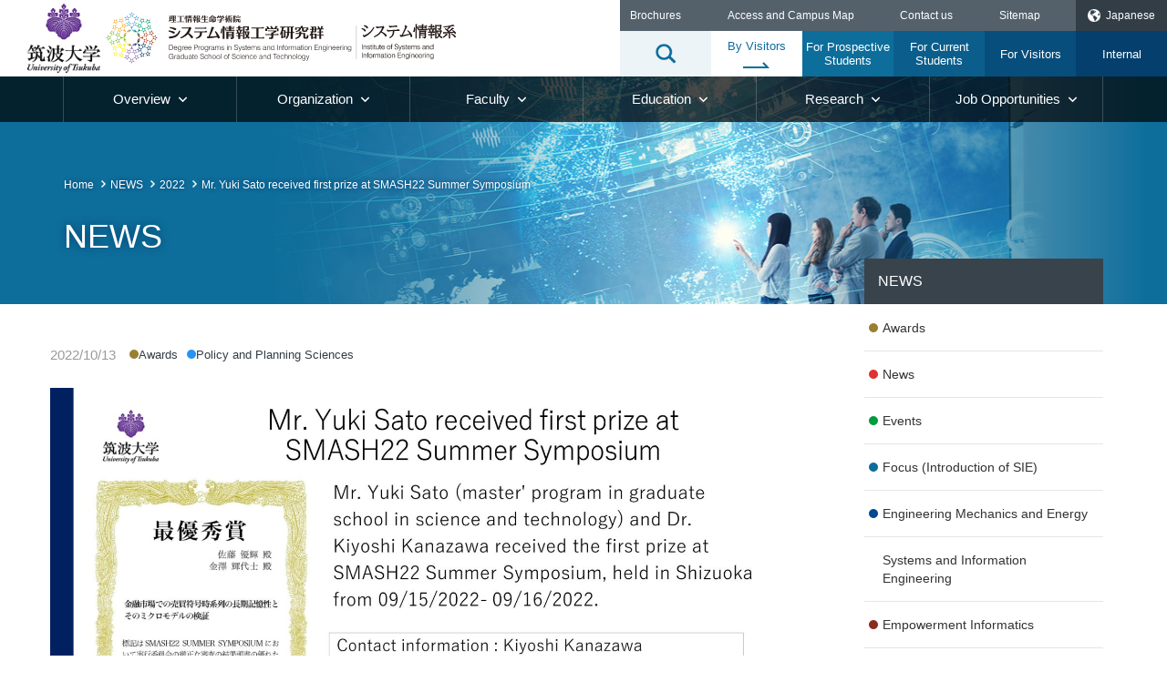

--- FILE ---
content_type: text/html; charset=UTF-8
request_url: https://www.sie.tsukuba.ac.jp/eng/news_award/2022/10/13/8723
body_size: 9166
content:
<!DOCTYPE html><html lang="en"><head><meta charset="utf-8" /><meta name="format-detection" content="telephone=no,address=no,email=no"><meta name="viewport" content="width=device-width, initial-scale=1, shrink-to-fit=no"><meta name="description" content="https://www.facebook.com/tsukuba.pps.en/posts/570675258189641"><link rel="prev bookmark" href="https://www.sie.tsukuba.ac.jp/eng/news_award/2022/10/13/8720/" title="Associate Professor Sho Sakaino received IEEE IES Best Conference Paper Award."><link rel="next bookmark" href="https://www.sie.tsukuba.ac.jp/eng/news_award/2022/10/17/8745/" title="Prof. Yuki Endo Won Best Paper Honorable Mention Award in Pacific Graphics 2022"><link rel="canonical" href="http://www.sie.tsukuba.ac.jp/eng/news_award/2022/10/13/8723" /><link rel="alternate" href="http://www.sie.tsukuba.ac.jp/eng/news_award/2022/10/13/8723" hreflang="en" /><link rel="alternate" href="http://www.sie.tsukuba.ac.jp/news_award/2022/10/13/8723" hreflang="ja" /><link rel="stylesheet" href="https://stackpath.bootstrapcdn.com/bootstrap/4.4.1/css/bootstrap.min.css" integrity="sha384-Vkoo8x4CGsO3+Hhxv8T/Q5PaXtkKtu6ug5TOeNV6gBiFeWPGFN9MuhOf23Q9Ifjh" crossorigin="anonymous"><link href="https://www.sie.tsukuba.ac.jp/eng/wp-content/cache/autoptimize/autoptimize_single_30aa3e990753898f326bb15d165f9282.php" media="all" rel="stylesheet" /><link href="https://www.sie.tsukuba.ac.jp/eng/wp-content/cache/autoptimize/autoptimize_single_aed8d977abbbc524f744bec2ce0993c9.php" media="all" rel="stylesheet" /><title>Mr. Yuki Sato received first prize at SMASH22 Summer Symposium &#8211; Degree Programs in Systems and Information Engineering</title><meta name='robots' content='max-image-preview:large' /><style>img:is([sizes="auto" i], [sizes^="auto," i]) { contain-intrinsic-size: 3000px 1500px }</style> <script defer src="[data-uri]"></script> <style id='wp-emoji-styles-inline-css' type='text/css'>img.wp-smiley, img.emoji {
		display: inline !important;
		border: none !important;
		box-shadow: none !important;
		height: 1em !important;
		width: 1em !important;
		margin: 0 0.07em !important;
		vertical-align: -0.1em !important;
		background: none !important;
		padding: 0 !important;
	}</style><link rel='stylesheet' id='wp-block-library-css' href='https://www.sie.tsukuba.ac.jp/eng/wp-includes/css/dist/block-library/style.min.css?ver=f5c18f8588120e2e0ad55a6cd0be6374' type='text/css' media='all' /><style id='classic-theme-styles-inline-css' type='text/css'>/*! This file is auto-generated */
.wp-block-button__link{color:#fff;background-color:#32373c;border-radius:9999px;box-shadow:none;text-decoration:none;padding:calc(.667em + 2px) calc(1.333em + 2px);font-size:1.125em}.wp-block-file__button{background:#32373c;color:#fff;text-decoration:none}</style><style id='global-styles-inline-css' type='text/css'>:root{--wp--preset--aspect-ratio--square: 1;--wp--preset--aspect-ratio--4-3: 4/3;--wp--preset--aspect-ratio--3-4: 3/4;--wp--preset--aspect-ratio--3-2: 3/2;--wp--preset--aspect-ratio--2-3: 2/3;--wp--preset--aspect-ratio--16-9: 16/9;--wp--preset--aspect-ratio--9-16: 9/16;--wp--preset--color--black: #000000;--wp--preset--color--cyan-bluish-gray: #abb8c3;--wp--preset--color--white: #ffffff;--wp--preset--color--pale-pink: #f78da7;--wp--preset--color--vivid-red: #cf2e2e;--wp--preset--color--luminous-vivid-orange: #ff6900;--wp--preset--color--luminous-vivid-amber: #fcb900;--wp--preset--color--light-green-cyan: #7bdcb5;--wp--preset--color--vivid-green-cyan: #00d084;--wp--preset--color--pale-cyan-blue: #8ed1fc;--wp--preset--color--vivid-cyan-blue: #0693e3;--wp--preset--color--vivid-purple: #9b51e0;--wp--preset--gradient--vivid-cyan-blue-to-vivid-purple: linear-gradient(135deg,rgba(6,147,227,1) 0%,rgb(155,81,224) 100%);--wp--preset--gradient--light-green-cyan-to-vivid-green-cyan: linear-gradient(135deg,rgb(122,220,180) 0%,rgb(0,208,130) 100%);--wp--preset--gradient--luminous-vivid-amber-to-luminous-vivid-orange: linear-gradient(135deg,rgba(252,185,0,1) 0%,rgba(255,105,0,1) 100%);--wp--preset--gradient--luminous-vivid-orange-to-vivid-red: linear-gradient(135deg,rgba(255,105,0,1) 0%,rgb(207,46,46) 100%);--wp--preset--gradient--very-light-gray-to-cyan-bluish-gray: linear-gradient(135deg,rgb(238,238,238) 0%,rgb(169,184,195) 100%);--wp--preset--gradient--cool-to-warm-spectrum: linear-gradient(135deg,rgb(74,234,220) 0%,rgb(151,120,209) 20%,rgb(207,42,186) 40%,rgb(238,44,130) 60%,rgb(251,105,98) 80%,rgb(254,248,76) 100%);--wp--preset--gradient--blush-light-purple: linear-gradient(135deg,rgb(255,206,236) 0%,rgb(152,150,240) 100%);--wp--preset--gradient--blush-bordeaux: linear-gradient(135deg,rgb(254,205,165) 0%,rgb(254,45,45) 50%,rgb(107,0,62) 100%);--wp--preset--gradient--luminous-dusk: linear-gradient(135deg,rgb(255,203,112) 0%,rgb(199,81,192) 50%,rgb(65,88,208) 100%);--wp--preset--gradient--pale-ocean: linear-gradient(135deg,rgb(255,245,203) 0%,rgb(182,227,212) 50%,rgb(51,167,181) 100%);--wp--preset--gradient--electric-grass: linear-gradient(135deg,rgb(202,248,128) 0%,rgb(113,206,126) 100%);--wp--preset--gradient--midnight: linear-gradient(135deg,rgb(2,3,129) 0%,rgb(40,116,252) 100%);--wp--preset--font-size--small: 13px;--wp--preset--font-size--medium: 20px;--wp--preset--font-size--large: 36px;--wp--preset--font-size--x-large: 42px;--wp--preset--spacing--20: 0.44rem;--wp--preset--spacing--30: 0.67rem;--wp--preset--spacing--40: 1rem;--wp--preset--spacing--50: 1.5rem;--wp--preset--spacing--60: 2.25rem;--wp--preset--spacing--70: 3.38rem;--wp--preset--spacing--80: 5.06rem;--wp--preset--shadow--natural: 6px 6px 9px rgba(0, 0, 0, 0.2);--wp--preset--shadow--deep: 12px 12px 50px rgba(0, 0, 0, 0.4);--wp--preset--shadow--sharp: 6px 6px 0px rgba(0, 0, 0, 0.2);--wp--preset--shadow--outlined: 6px 6px 0px -3px rgba(255, 255, 255, 1), 6px 6px rgba(0, 0, 0, 1);--wp--preset--shadow--crisp: 6px 6px 0px rgba(0, 0, 0, 1);}:where(.is-layout-flex){gap: 0.5em;}:where(.is-layout-grid){gap: 0.5em;}body .is-layout-flex{display: flex;}.is-layout-flex{flex-wrap: wrap;align-items: center;}.is-layout-flex > :is(*, div){margin: 0;}body .is-layout-grid{display: grid;}.is-layout-grid > :is(*, div){margin: 0;}:where(.wp-block-columns.is-layout-flex){gap: 2em;}:where(.wp-block-columns.is-layout-grid){gap: 2em;}:where(.wp-block-post-template.is-layout-flex){gap: 1.25em;}:where(.wp-block-post-template.is-layout-grid){gap: 1.25em;}.has-black-color{color: var(--wp--preset--color--black) !important;}.has-cyan-bluish-gray-color{color: var(--wp--preset--color--cyan-bluish-gray) !important;}.has-white-color{color: var(--wp--preset--color--white) !important;}.has-pale-pink-color{color: var(--wp--preset--color--pale-pink) !important;}.has-vivid-red-color{color: var(--wp--preset--color--vivid-red) !important;}.has-luminous-vivid-orange-color{color: var(--wp--preset--color--luminous-vivid-orange) !important;}.has-luminous-vivid-amber-color{color: var(--wp--preset--color--luminous-vivid-amber) !important;}.has-light-green-cyan-color{color: var(--wp--preset--color--light-green-cyan) !important;}.has-vivid-green-cyan-color{color: var(--wp--preset--color--vivid-green-cyan) !important;}.has-pale-cyan-blue-color{color: var(--wp--preset--color--pale-cyan-blue) !important;}.has-vivid-cyan-blue-color{color: var(--wp--preset--color--vivid-cyan-blue) !important;}.has-vivid-purple-color{color: var(--wp--preset--color--vivid-purple) !important;}.has-black-background-color{background-color: var(--wp--preset--color--black) !important;}.has-cyan-bluish-gray-background-color{background-color: var(--wp--preset--color--cyan-bluish-gray) !important;}.has-white-background-color{background-color: var(--wp--preset--color--white) !important;}.has-pale-pink-background-color{background-color: var(--wp--preset--color--pale-pink) !important;}.has-vivid-red-background-color{background-color: var(--wp--preset--color--vivid-red) !important;}.has-luminous-vivid-orange-background-color{background-color: var(--wp--preset--color--luminous-vivid-orange) !important;}.has-luminous-vivid-amber-background-color{background-color: var(--wp--preset--color--luminous-vivid-amber) !important;}.has-light-green-cyan-background-color{background-color: var(--wp--preset--color--light-green-cyan) !important;}.has-vivid-green-cyan-background-color{background-color: var(--wp--preset--color--vivid-green-cyan) !important;}.has-pale-cyan-blue-background-color{background-color: var(--wp--preset--color--pale-cyan-blue) !important;}.has-vivid-cyan-blue-background-color{background-color: var(--wp--preset--color--vivid-cyan-blue) !important;}.has-vivid-purple-background-color{background-color: var(--wp--preset--color--vivid-purple) !important;}.has-black-border-color{border-color: var(--wp--preset--color--black) !important;}.has-cyan-bluish-gray-border-color{border-color: var(--wp--preset--color--cyan-bluish-gray) !important;}.has-white-border-color{border-color: var(--wp--preset--color--white) !important;}.has-pale-pink-border-color{border-color: var(--wp--preset--color--pale-pink) !important;}.has-vivid-red-border-color{border-color: var(--wp--preset--color--vivid-red) !important;}.has-luminous-vivid-orange-border-color{border-color: var(--wp--preset--color--luminous-vivid-orange) !important;}.has-luminous-vivid-amber-border-color{border-color: var(--wp--preset--color--luminous-vivid-amber) !important;}.has-light-green-cyan-border-color{border-color: var(--wp--preset--color--light-green-cyan) !important;}.has-vivid-green-cyan-border-color{border-color: var(--wp--preset--color--vivid-green-cyan) !important;}.has-pale-cyan-blue-border-color{border-color: var(--wp--preset--color--pale-cyan-blue) !important;}.has-vivid-cyan-blue-border-color{border-color: var(--wp--preset--color--vivid-cyan-blue) !important;}.has-vivid-purple-border-color{border-color: var(--wp--preset--color--vivid-purple) !important;}.has-vivid-cyan-blue-to-vivid-purple-gradient-background{background: var(--wp--preset--gradient--vivid-cyan-blue-to-vivid-purple) !important;}.has-light-green-cyan-to-vivid-green-cyan-gradient-background{background: var(--wp--preset--gradient--light-green-cyan-to-vivid-green-cyan) !important;}.has-luminous-vivid-amber-to-luminous-vivid-orange-gradient-background{background: var(--wp--preset--gradient--luminous-vivid-amber-to-luminous-vivid-orange) !important;}.has-luminous-vivid-orange-to-vivid-red-gradient-background{background: var(--wp--preset--gradient--luminous-vivid-orange-to-vivid-red) !important;}.has-very-light-gray-to-cyan-bluish-gray-gradient-background{background: var(--wp--preset--gradient--very-light-gray-to-cyan-bluish-gray) !important;}.has-cool-to-warm-spectrum-gradient-background{background: var(--wp--preset--gradient--cool-to-warm-spectrum) !important;}.has-blush-light-purple-gradient-background{background: var(--wp--preset--gradient--blush-light-purple) !important;}.has-blush-bordeaux-gradient-background{background: var(--wp--preset--gradient--blush-bordeaux) !important;}.has-luminous-dusk-gradient-background{background: var(--wp--preset--gradient--luminous-dusk) !important;}.has-pale-ocean-gradient-background{background: var(--wp--preset--gradient--pale-ocean) !important;}.has-electric-grass-gradient-background{background: var(--wp--preset--gradient--electric-grass) !important;}.has-midnight-gradient-background{background: var(--wp--preset--gradient--midnight) !important;}.has-small-font-size{font-size: var(--wp--preset--font-size--small) !important;}.has-medium-font-size{font-size: var(--wp--preset--font-size--medium) !important;}.has-large-font-size{font-size: var(--wp--preset--font-size--large) !important;}.has-x-large-font-size{font-size: var(--wp--preset--font-size--x-large) !important;}
:where(.wp-block-post-template.is-layout-flex){gap: 1.25em;}:where(.wp-block-post-template.is-layout-grid){gap: 1.25em;}
:where(.wp-block-columns.is-layout-flex){gap: 2em;}:where(.wp-block-columns.is-layout-grid){gap: 2em;}
:root :where(.wp-block-pullquote){font-size: 1.5em;line-height: 1.6;}</style><link rel="https://api.w.org/" href="https://www.sie.tsukuba.ac.jp/eng/wp-json/" /><link rel="alternate" title="JSON" type="application/json" href="https://www.sie.tsukuba.ac.jp/eng/wp-json/wp/v2/posts/4883" /><link rel="EditURI" type="application/rsd+xml" title="RSD" href="https://www.sie.tsukuba.ac.jp/eng/xmlrpc.php?rsd" /><link rel="canonical" href="https://www.sie.tsukuba.ac.jp/eng/news_award/2022/10/13/8723/" /><link rel='shortlink' href='https://www.sie.tsukuba.ac.jp/eng/?p=4883' /><link rel="alternate" title="oEmbed (JSON)" type="application/json+oembed" href="https://www.sie.tsukuba.ac.jp/eng/wp-json/oembed/1.0/embed?url=https%3A%2F%2Fwww.sie.tsukuba.ac.jp%2Feng%2Fnews_award%2F2022%2F10%2F13%2F8723%2F" /><link rel="alternate" title="oEmbed (XML)" type="text/xml+oembed" href="https://www.sie.tsukuba.ac.jp/eng/wp-json/oembed/1.0/embed?url=https%3A%2F%2Fwww.sie.tsukuba.ac.jp%2Feng%2Fnews_award%2F2022%2F10%2F13%2F8723%2F&#038;format=xml" /><link rel="icon" href="https://www.sie.tsukuba.ac.jp/eng/wp-content/uploads/UTsukuba-logo-150x150.png" sizes="32x32" /><link rel="icon" href="https://www.sie.tsukuba.ac.jp/eng/wp-content/uploads/UTsukuba-logo-300x300.png" sizes="192x192" /><link rel="apple-touch-icon" href="https://www.sie.tsukuba.ac.jp/eng/wp-content/uploads/UTsukuba-logo-300x300.png" /><meta name="msapplication-TileImage" content="https://www.sie.tsukuba.ac.jp/eng/wp-content/uploads/UTsukuba-logo-300x300.png" /></head><body><div id="wrap_all"><div class="main_menu pc"><div class="header_inner02"><div class="drawer"><nav class="nav_menu01"><ul><li><a href="/eng/visitor/"><span>By Visitors</span></a></li><li> <a href="/eng/visitor/exam/">For Prospective Students</a><nav class="nav_sub_visitor"><ul class="visitor_second_level"><li><a href="/eng/visitor/exam/entra/">Graduate School Degree Students</a></li><li><a href="/eng/visitor/exam/entra2/">Graduate School Non-degree Students</a></li><li><a href="/eng/visitor/exam/financial-support/">Student Support System</a></li><li><a href="/eng/visitor/exam/working-adult/">For Working Individuals</a></li><li><a href="/eng/visitor/exam/inter-student/">For International Students</a></li></ul></nav></li><li> <a href="/eng/visitor/student/">For Current Students</a><nav class="nav_sub_visitor"><ul class="visitor_second_level"></ul></nav></li><li> <a href="/eng/visitor/com/">For Visitors</a><nav class="nav_sub_visitor"><ul class="visitor_second_level"></ul></nav></li><li> <a href="/eng/visitor/insider/">Internal</a><nav class="nav_sub_visitor"><ul class="visitor_second_level"></ul></nav></li></ul></nav><p class="btn_language"><a href="/news_award/2022/10/13/8723">Japanese</a></p><nav class="nav_menu02"><ul><li class="g01 menu_multi"> <span class="menu_cat">Overview<span class="ico"></span></span><nav class="nav_sub"><ul class="menu_second_level"><li><a href="/eng/edu/summary/greeting/">Message from the Dean</a></li><li><a href="/eng/edu/summary/history/">History</a></li><li><a href="/eng/edu/summary/objective/">Educational aims &amp; Competence</a></li><li><a href="/eng/edu/summary/post/">Education and Management Structure</a></li><li><a href="/eng/edu/data/">Statistics</a></li><li><a href="/eng/map/">Access &amp; Campus Map</a></li><li><a href="/eng/edu/summary/doc/">Brochures</a></li><li><a href="/eng/contact/">Contact us</a></li></ul></nav></li><li class="g02 menu_multi"> <span class="menu_cat">Organization<span class="ico"></span></span><nav class="nav_sub"><ul class="menu_second_level"><li><p class="ttl_menu">Master's and Doctoral Degree Programs</p><ul class="menu_third_level"><li><a href="/eng/edu/course/about/">Redefinition of a “degree program” at University of Tsukuba</a></li><li><a href="/eng/edu/course/pps/">Policy and Planning Sciences</a></li><li><a href="/eng/edu/course/se/">Service Engineering</a></li><li><a href="/eng/edu/course/risk/">Risk and Resilience Engineering</a></li><li><a href="/eng/edu/course/cs/">Computer Science</a></li><li><a href="/eng/edu/course/imis/">Intelligent and Mechanical Interaction Systems</a></li><li><a href="/eng/edu/course/eme/">Engineering Mechanics and Energy</a></li><li><a href="/eng/edu/course/emp/">Empowerment Informatics</a></li><li><a href="/eng/edu/course/tlsi/">Life Science Innovation (Bioinformatics)</a></li></ul></li><li><p class="ttl_menu">Related Centers</p><ul class="menu_third_level"><li><a href="https://www.ccs.tsukuba.ac.jp/eng/" target="_blank">Center for Computational Sciences</a></li><li><a href="https://www.ccr.tsukuba.ac.jp/en/" target="_blank">Center for Cybernics</a></li><li><a href="https://air.tsukuba.ac.jp/en/" target="_blank">Center for Artificial Intelligence Research</a></li><li><a href="http://www.abes.tsukuba.ac.jp/en/" target="_blank">Algae Biomas and Energy System R&amp;D Center</a></li><li><a href="http://www.kou-c.tsukuba.ac.jp/" target="_blank">University of Tsukuba Info. Central Workshop</a></li><li><a href="https://www.f-mirai.tsukuba.ac.jp/en/" target="_blank">R&amp;D Center for Frontiers of MIRAI in Policy and Technology</a></li></ul></li><li><p class="ttl_menu">Relevant Undergraduate Schools</p><ul class="menu_third_level"><li><a href="https://www.sk.tsukuba.ac.jp/College/english/" target="_blank">CPPS, the College of Policy and Planning Sciences</a></li><li><a href="http://www.esys.tsukuba.ac.jp/english/" target="_blank">College of Engineering Systems</a></li><li><a href="https://www.coins.tsukuba.ac.jp/en/" target="_blank">College of Information Science</a></li><li><a href="https://www.mast.tsukuba.ac.jp/english/" target="_blank">College of Informatics, College of Media arts, Science and Technology</a></li><li><a href="www.kokusai.tsukuba.ac.jp/english/gakurui/" target="_blank">College of International Studies</a></li></ul><li></ul></nav></li><li class="g03 menu_multi"> <span class="menu_cat">Faculty<span class="ico"></span></span><nav class="nav_sub"><ul class="menu_second_level"><li><a href="https://trios.tsukuba.ac.jp/en/researchers/by_affiliation/190" target="_blank">Researchers Information(TRIOS)</a></li><li><a href="/eng/org/staff/">Degree Programs Faculty List (by Affiliation)</a></li><li><a href="https://www.sie.tsukuba.ac.jp/fac_search2/">Faculty Directory</a></li></ul></nav></li><li class="g04 menu_multi"> <span class="menu_cat">Education<span class="ico"></span></span><nav class="nav_sub"><ul class="menu_second_level"><li><a href="/eng/edu/proced/">Information on Courses, Student Status and Various Procedures (Under Preparation)</a></li><li><a href="https://www.tsukuba.ac.jp/campuslife/calendar/" target="_blank">Academic Calendar</a></li><li><a href="https://twins.tsukuba.ac.jp/campusweb/campusportal.do" target="_blank">University of Tsukuba Educational Information System (TWINS)</a></li><li><a href="https://kdb.tsukuba.ac.jp/" target="_blank">List of Courses・Syllabus(KdB)</a></li><li><a href="/eng/edu/re_program/">Research and Educational Programs</a></li><li><a href="http://www.global.tsukuba.ac.jp/gc" target="_blank">International Cooperation</a></li></ul></nav></li><li class="g05 menu_multi"> <span class="menu_cat">Research<span class="ico"></span></span><nav class="nav_sub"><ul class="menu_second_level"><li><a href="https://www.sanrenhonbu.tsukuba.ac.jp/" target="_blank">Industry-Academia Collaboration</a></li><li><a href="http://www.global.tsukuba.ac.jp/gc" target="_blank">International Cooperation</a></li><li><a href="/eng/edu/re_program/">Research and Educational Programs</a></li><li><a href="/eng/research/equipment/">Facilities and Equipment</a></li></ul></nav></li><li class="g06 menu_multi"> <span class="menu_cat">Job Opportunities<span class="ico"></span></span><nav class="nav_sub"><ul class="menu_second_level"><li><a href="">Under Construction</a></li></ul></nav></li></ul></nav><nav class="nav_menu03"><ul><li><a href="/eng/sitemap/">Sitemap</a></li><li><a href="javascript:void(0);">Privacy policy</a></li><li><a href="javascript:void(0);">Site policy</a></li><li><a href="javascript:void(0);">Recruitment information</a></li><li><a href="/eng/contact/">Contact us</a></li></ul></nav><div class="m_search"><div id="search_inner"><form id="form" action="https://www.sie.tsukuba.ac.jp/eng/" method="get"> <input class="s-box" name="s" type="text" placeholder="" /> <button type="submit" id="s-btn-area"><div id="s-btn">Search</div></button></form></div></div></div></div><p class="btn_menu"><span></span></p></div><div class="main_menu sp"><div class="header_inner02"><div class="drawer"><nav class="nav_menu01"><ul><li><a href="/eng/visitor/"><span>By Visitors</span></a></li><li> <a href="/eng/visitor/exam/">For Prospective Students</a><nav class="nav_sub_visitor"><ul class="visitor_second_level"><li><a href="/eng/visitor/exam/entra/">Graduate School Degree Students</a></li><li><a href="/eng/visitor/exam/entra2/">Graduate School Non-degree Students</a></li><li><a href="/eng/visitor/exam/financial-support/">Student Support System</a></li><li><a href="/eng/visitor/exam/working-adult/">For Working Individuals</a></li><li><a href="/eng/visitor/exam/inter-student/">For International Students</a></li></ul></nav></li><li> <a href="/eng/visitor/student/">For Current Students</a><nav class="nav_sub_visitor"><ul class="visitor_second_level"></ul></nav></li><li> <a href="/eng/visitor/com/">For Visitors</a><nav class="nav_sub_visitor"><ul class="visitor_second_level"></ul></nav></li><li> <a href="/eng/visitor/insider/">Internal</a><nav class="nav_sub_visitor"><ul class="visitor_second_level"></ul></nav></li></ul></nav><p class="btn_language"><a href="/news_award/2022/10/13/8723">Japanese</a></p><nav class="nav_menu02"><ul><li class="g01 menu_multi"> <span class="menu_cat">Overview<span class="ico"></span></span><nav class="nav_sub"><ul class="menu_second_level"><li><a href="/eng/edu/summary/greeting/">Message from the Dean</a></li><li><a href="/eng/edu/summary/history/">History</a></li><li><a href="/eng/edu/summary/objective/">Educational aims &amp; Competence</a></li><li><a href="/eng/edu/summary/post/">Education and Management Structure</a></li><li><a href="/eng/edu/data/">Statistics</a></li><li><a href="/eng/map/">Access &amp; Campus Map</a></li><li><a href="/eng/edu/summary/doc/">Brochures</a></li><li><a href="/eng/contact/">Contact us</a></li></ul></nav></li><li class="g02 menu_multi"> <span class="menu_cat">Organization<span class="ico"></span></span><nav class="nav_sub"><ul class="menu_second_level"><li><p class="ttl_menu">Master's and Doctoral Degree Programs</p><ul class="menu_third_level"><li><a href="/eng/edu/course/about/">Redefinition of a “degree program” at University of Tsukuba</a></li><li><a href="/eng/edu/course/pps/">Policy and Planning Sciences</a></li><li><a href="/eng/edu/course/se/">Service Engineering</a></li><li><a href="/eng/edu/course/risk/">Risk and Resilience Engineering</a></li><li><a href="/eng/edu/course/cs/">Computer Science</a></li><li><a href="/eng/edu/course/imis/">Intelligent and Mechanical Interaction Systems</a></li><li><a href="/eng/edu/course/eme/">Engineering Mechanics and Energy</a></li><li><a href="/eng/edu/course/emp/">Empowerment Informatics</a></li><li><a href="/eng/edu/course/tlsi/">Life Science Innovation (Bioinformatics)</a></li></ul></li><li><p class="ttl_menu">Related Centers</p><ul class="menu_third_level"><li><a href="https://www.ccs.tsukuba.ac.jp/eng/" target="_blank">Center for Computational Sciences</a></li><li><a href="https://www.ccr.tsukuba.ac.jp/en/" target="_blank">Center for Cybernics</a></li><li><a href="https://air.tsukuba.ac.jp/en/" target="_blank">Center for Artificial Intelligence Research</a></li><li><a href="http://www.abes.tsukuba.ac.jp/en/" target="_blank">Algae Biomas and Energy System R&amp;D Center</a></li><li><a href="http://www.kou-c.tsukuba.ac.jp/" target="_blank">University of Tsukuba Info. Central Workshop</a></li><li><a href="https://www.f-mirai.tsukuba.ac.jp/en/" target="_blank">R&amp;D Center for Frontiers of MIRAI in Policy and Technology</a></li></ul></li><li><p class="ttl_menu">Relevant Undergraduate Schools</p><ul class="menu_third_level"><li><a href="https://www.sk.tsukuba.ac.jp/College/english/" target="_blank">CPPS, the College of Policy and Planning Sciences</a></li><li><a href="http://www.esys.tsukuba.ac.jp/english/" target="_blank">College of Engineering Systems</a></li><li><a href="https://www.coins.tsukuba.ac.jp/en/" target="_blank">College of Information Science</a></li><li><a href="https://www.mast.tsukuba.ac.jp/english/" target="_blank">College of Informatics, College of Media arts, Science and Technology</a></li><li><a href="www.kokusai.tsukuba.ac.jp/english/gakurui/" target="_blank">College of International Studies</a></li></ul><li></ul></nav></li><li class="g03 menu_multi"> <span class="menu_cat">Faculty<span class="ico"></span></span><nav class="nav_sub"><ul class="menu_second_level"><li><a href="https://trios.tsukuba.ac.jp/en/researchers/by_affiliation/190" target="_blank">Researchers Information(TRIOS)</a></li><li><a href="/eng/org/staff/">Degree Programs Faculty List (by Affiliation)</a></li><li><a href="https://www.sie.tsukuba.ac.jp/fac_search2/">Faculty Directory</a></li></ul></nav></li><li class="g04 menu_multi"> <span class="menu_cat">Education<span class="ico"></span></span><nav class="nav_sub"><ul class="menu_second_level"><li><a href="/eng/edu/proced/">Information on Courses, Student Status and Various Procedures (Under Preparation)</a></li><li><a href="https://www.tsukuba.ac.jp/campuslife/calendar/" target="_blank">Academic Calendar</a></li><li><a href="https://twins.tsukuba.ac.jp/campusweb/campusportal.do" target="_blank">University of Tsukuba Educational Information System (TWINS)</a></li><li><a href="https://kdb.tsukuba.ac.jp/" target="_blank">List of Courses・Syllabus(KdB)</a></li><li><a href="/eng/edu/re_program/">Research and Educational Programs</a></li><li><a href="http://www.global.tsukuba.ac.jp/gc" target="_blank">International Cooperation</a></li></ul></nav></li><li class="g05 menu_multi"> <span class="menu_cat">Research<span class="ico"></span></span><nav class="nav_sub"><ul class="menu_second_level"><li><a href="https://www.sanrenhonbu.tsukuba.ac.jp/" target="_blank">Industry-Academia Collaboration</a></li><li><a href="http://www.global.tsukuba.ac.jp/gc" target="_blank">International Cooperation</a></li><li><a href="/eng/edu/re_program/">Research and Educational Programs</a></li><li><a href="/eng/research/equipment/">Facilities and Equipment</a></li></ul></nav></li><li class="g06 menu_multi"> <span class="menu_cat">Job Opportunities<span class="ico"></span></span><nav class="nav_sub"><ul class="menu_second_level"><li><a href="">Under Construction</a></li></ul></nav></li></ul></nav><nav class="nav_menu03"><ul><li><a href="/eng/sitemap/">Sitemap</a></li><li><a href="javascript:void(0);">Privacy policy</a></li><li><a href="javascript:void(0);">Site policy</a></li><li><a href="javascript:void(0);">Recruitment information</a></li><li><a href="/eng/contact/">Contact us</a></li></ul></nav><div class="m_search"><div id="search_inner"><form id="form" action="https://www.sie.tsukuba.ac.jp/eng/" method="get"> <input class="s-box" name="s" type="text" placeholder="" /> <button type="submit" id="s-btn-area"><div id="s-btn">Search</div></button></form></div></div></div></div><p class="btn_menu"><span></span></p></div><div id="wrapper"><header id="header"><nav class="nav_header"><ul><li><a href="/eng/edu/summary/doc/">Brochures</a></li><li><a href="/eng/map/">Access and Campus Map</a></li><li><a href="/eng/contact/">Contact us</a></li><li><a href="/eng/sitemap/">Sitemap</a></li><li class="language"><a href="/news_award/2022/10/13/8723"><span>Japanese</span></a></li></ul></nav><div class="header_inner01"><div class="h_logo"><p class="h_logo01"><a href="http://www.tsukuba.ac.jp/en/" target="_blank"><img src="https://www.sie.tsukuba.ac.jp/eng/wp-content/themes/sie_engv2/img/img_logo01.png" alt="University of Tsukuba"></a></p><p class="h_logo02"><a href="/eng/"><img src="https://www.sie.tsukuba.ac.jp/eng/wp-content/themes/sie_engv2/img/img_logo02.svg" alt="Graduate School of Science and Technology
 Degree Programs in Systems and Information Engineering"></a></p></div><div class="btn_search"><img src="https://www.sie.tsukuba.ac.jp/eng/wp-content/themes/sie_engv2/img/ico_search02.png" alt=""></div></div>  <script defer src="https://www.googletagmanager.com/gtag/js?id=G-4WXEM5JGNH"></script> <script defer src="[data-uri]"></script> </header><div class="pagettl_area"><div class="pagettl_inner"><nav class="breadcrumb"><ul><li><a href="/eng/">Home</a></li><li><a href="/eng/news/">NEWS</a></li><li>2022</li><li>Mr. Yuki Sato received first prize at SMASH22 Summer Symposium</li></ul></nav><h1>NEWS</h1></div></div><div class="wrap_type01"><div class="container p-0"><div class="row"><main class="col-lg-9 main"><div class="container"><div class="row"><article class="single_news"><div class="news_top"> <time datetime="2022-10-13">2022/10/13</time><div class="cate news_award"><div class="ico" style="background-color: #998031;"></div><p>Awards</p></div><div class="cate pps"><div class="ico" style="background-color: #2693f2;"></div><p>Policy and Planning Sciences</p></div></div><figure class="eyechatch"><img width="1920" height="1080" src="https://www.sie.tsukuba.ac.jp/eng/wp-content/uploads/2022/10/sato-en.jpg" class="attachment-post-thumbnail size-post-thumbnail wp-post-image" alt="" decoding="async" fetchpriority="high" srcset="https://www.sie.tsukuba.ac.jp/eng/wp-content/uploads/2022/10/sato-en.jpg 1920w, https://www.sie.tsukuba.ac.jp/eng/wp-content/uploads/2022/10/sato-en-300x169.jpg 300w, https://www.sie.tsukuba.ac.jp/eng/wp-content/uploads/2022/10/sato-en-1024x576.jpg 1024w, https://www.sie.tsukuba.ac.jp/eng/wp-content/uploads/2022/10/sato-en-768x432.jpg 768w, https://www.sie.tsukuba.ac.jp/eng/wp-content/uploads/2022/10/sato-en-1536x864.jpg 1536w" sizes="(max-width: 1920px) 100vw, 1920px" /></figure><h1 class="ttl_single_news">Mr. Yuki Sato received first prize at SMASH22 Summer Symposium</h1><div class="wp_content"><p><a href="https://www.facebook.com/tsukuba.pps.en/posts/570675258189641" rel="noopener" target="_blank">https://www.facebook.com/tsukuba.pps.en/posts/570675258189641</a></p></div></article></div></div></main><aside class="col-12 col-lg-3 side"><p class="ttl_side">NEWS<span class="ico"></span></p><ul class="side_category"><li><a href="https://www.sie.tsukuba.ac.jp/eng/category/news_award/"><div class="ico" style="background-color: #998031;"></div>Awards</a></li><li><a href="https://www.sie.tsukuba.ac.jp/eng/category/news/"><div class="ico" style="background-color: #dd3333;"></div>News</a></li><li><a href="https://www.sie.tsukuba.ac.jp/eng/category/events/"><div class="ico" style="background-color: #009b3e;"></div>Events</a></li><li><a href="https://www.sie.tsukuba.ac.jp/eng/category/blog/"><div class="ico" style="background-color: #0e6e9b;"></div>Focus (Introduction of SIE)</a></li><li><a href="https://www.sie.tsukuba.ac.jp/eng/category/sie/eme/"><div class="ico" style="background-color: #004891;"></div>Engineering Mechanics and Energy</a></li><li><a href="https://www.sie.tsukuba.ac.jp/eng/category/sie/"><div class="ico" style="background-color: #ffffff;"></div>Systems and Information Engineering</a></li><li><a href="https://www.sie.tsukuba.ac.jp/eng/category/sie/emp/"><div class="ico" style="background-color: #8c2b20;"></div>Empowerment Informatics</a></li><li><a href="https://www.sie.tsukuba.ac.jp/eng/category/sie/risk/"><div class="ico" style="background-color: #81d742;"></div>Risk and Resilience Engineering</a></li><li><a href="https://www.sie.tsukuba.ac.jp/eng/category/sie/cs/"><div class="ico" style="background-color: #eeee22;"></div>Computer Sciences</a></li><li><a href="https://www.sie.tsukuba.ac.jp/eng/category/sie/imis/"><div class="ico" style="background-color: #9446e2;"></div>Intelligent and Mechanical Interaction Systems</a></li><li><a href="https://www.sie.tsukuba.ac.jp/eng/category/sie/pps/"><div class="ico" style="background-color: #2693f2;"></div>Policy and Planning Sciences</a></li><li><a href="https://www.sie.tsukuba.ac.jp/eng/category/maintenance/"><div class="ico" style="background-color: #000000;"></div>Maintenance</a></li></ul><p class="ttl_side">Archive<span class="ico"></span></p><ul class="side_archive"><li><a href='https://www.sie.tsukuba.ac.jp/eng/2026/'>2026</a></li><li><a href='https://www.sie.tsukuba.ac.jp/eng/2025/'>2025</a></li><li><a href='https://www.sie.tsukuba.ac.jp/eng/2024/'>2024</a></li><li><a href='https://www.sie.tsukuba.ac.jp/eng/2023/'>2023</a></li><li><a href='https://www.sie.tsukuba.ac.jp/eng/2022/'>2022</a></li><li><a href='https://www.sie.tsukuba.ac.jp/eng/2021/'>2021</a></li><li><a href='https://www.sie.tsukuba.ac.jp/eng/2020/'>2020</a></li></ul></aside></div></div></div><footer id="footer"><p id="pagetop"><span></span></p><div class="footer_inner01"><ul class="f_btn"><li><a href="/eng/edu/summary/doc/"><span>Brochures</span></a></li><li><a href="/eng/edu/summary/movie/"><span>Introduction Videos</span></a></li></ul></div><div class="footer_inner02"><div class="container f_inner"><div class="row"><div class="col-sm-12 col-md-12 col-lg-3 f_item"><div id="custom_html-11" class="widget_text widget widget_custom_html"><div class="textwidget custom-html-widget"><p class="m-0">This website is managed by the Degree Programs in Systems and Information Engineering, the University of Tsukuba. When the server for a site differs from the www address given above, or even when sie.tsukuba.ac.jp, individual sites are subject to separate privacy policies. See each site for further information. Individual pages may include terms that override this privacy policy. Priority is given to the terms posted on individual pages.</p></div></div></div><div class="col-sm-12 col-md-4 col-lg-2 offset-lg-1 f_item"><nav class="nav_footer01"><div id="custom_html-12" class="widget_text widget widget_custom_html"><div class="textwidget custom-html-widget"><p>About</p><ul><li><a href="/eng/edu/summary/greeting/">Overview</a></li><li><a href="/eng/edu/course/about/">Organization</a></li><li><a href="/org/staff/">Faculty</a></li><li><a href="/eng/edu/summary/post/">Education</a></li><li><a href="/eng/edu/re_program/">Research</a></li><li><a href="/eng/news/">NEWS</a></li></ul></div></div></nav></div><div class="col-sm-12 col-md-4 col-lg-2 offset-lg-1 f_item"><nav class="nav_footer01"><div id="custom_html-14" class="widget_text widget widget_custom_html"><div class="textwidget custom-html-widget"><p>By Visitors</p><ul><li><a href="/eng/visitor/exam/">For Prospective Students</a></li><li><a href="/eng/visitor/student/">For Current Students</a></li><li><a href="/eng/visitor/com/">For Visitors</a></li><li><a href="/eng/visitor/insider/">Internal</a></li></ul></div></div></nav></div><div class="col-sm-12 col-md-4 col-lg-2 offset-lg-1 p-0 f_item"><nav class="nav_footer02"><div id="custom_html-13" class="widget_text widget widget_custom_html"><div class="textwidget custom-html-widget"><ul><li><a href="/eng/sitemap/">Sitemap</a></li><li><a href="javascript:void(0);">Privacy policy</a></li><li><a href="javascript:void(0);">Site policy</a></li><li><a href="javascript:void(0);">Recruitment information</a></li></ul></div></div></nav></div></div></div><p class="f_bottom">New Interdisciplinary Fields Integrated with Systems, Information and Society</p></div><div class="footer_inner03"><p class="f_logo"><a href="http://www.tsukuba.ac.jp/en/" target="_blank"><img src="https://www.sie.tsukuba.ac.jp/eng/wp-content/themes/sie_engv2/img/img_logo01.png" alt="University of Tsukuba"></a></p> <small class="f_small">&copy;2020 Graduate School of Science and Technology Degree Programs in Systems and Information Engineering. All rights reserved.</small></div></footer> <script defer src="https://code.jquery.com/jquery-3.4.1.min.js"></script> <script defer src="https://www.sie.tsukuba.ac.jp/eng/wp-content/cache/autoptimize/autoptimize_single_a6f75e0c043a2a087837e5c113cc6f7a.php"></script> <script defer src="https://www.sie.tsukuba.ac.jp/eng/wp-content/cache/autoptimize/autoptimize_single_6efbf81885200895f8f4b5d43bebe230.php"></script> <script defer src="[data-uri]"></script> </div><div id="search_box"><div id="search_inner"><form id="form" action="https://www.sie.tsukuba.ac.jp/eng/" method="get"> <input class="s-box" name="s" type="text" placeholder="" /> <button type="submit" id="s-btn-area"><div id="s-btn">Search</div></button></form></div><div class="btn_close_gs"><img src="https://www.sie.tsukuba.ac.jp/eng/wp-content/themes/sie_engv2/img/btn_close01.png" alt="Close"></div><div class="overlay"></div></div></div></body></html>

--- FILE ---
content_type: text/css; charset=utf-8
request_url: https://www.sie.tsukuba.ac.jp/eng/wp-content/cache/autoptimize/autoptimize_single_30aa3e990753898f326bb15d165f9282.php
body_size: 5119
content:
@charset "utf-8";*{font-family:"ヒラギノ角ゴ Pro","Hiragino Kaku Gothic Pro","メイリオ","Meiryo",Osaka,'ＭＳ Ｐゴシック','MS PGothic',sans-serif}html{-moz-text-size-adjust:100%;-webkit-text-size-adjust:100%;-ms-text-size-adjust:100%}body{color:#323d46;font-weight:400;position:relative}.normal{font-weight:400 !important}.bold{font-weight:700 !important}.italic{font-style:italic !important}.none{display:none !important}.mb_none{margin-bottom:0 !important}#wrapper{transition:filter .3s;overflow:hidden}#wrapper.on{filter:blur(4px)}.wrap_type01{position:relative;padding:0 15px;margin-bottom:60px}.main{padding-top:30px}.wrap_404{padding:60px 15px;line-height:1.6;text-align:center}.ttl_404{margin-bottom:20px}.txt_404{margin-bottom:20px}.pagettl_area{background:#0e6e9b;height:40.66vw;max-height:220px;padding-top:40px}.pagettl_inner{background:url(//www.sie.tsukuba.ac.jp/eng/wp-content/themes/sie_eng/css/../img/bg_pagettl_sp01.jpg) no-repeat right bottom;background-size:cover;padding-left:20px;height:calc(40.66vw - 40px);max-height:calc(220px - 40px);margin:0 auto;position:relative;display:-webkit-flex;display:flex;-webkit-align-items:center;align-items:center;color:#fff;text-shadow:0 0 5px #043f6d}.breadcrumb{background:#043c6f;width:100%;display:block;padding:12px 10px;margin:0;border-radius:0;position:absolute;top:-40px;left:0}.breadcrumb ul{list-style:none;margin:0;padding:0;font-size:.68rem;overflow:hidden;white-space:nowrap;text-overflow:ellipsis}.breadcrumb ul li{background:url(//www.sie.tsukuba.ac.jp/eng/wp-content/themes/sie_eng/css/../img/ico_arrow08.png) no-repeat right .2em;background-size:5px;padding-right:13px;margin-right:5px;text-shadow:0 0 5px #043f6d;display:inline}.breadcrumb ul li:last-of-type{background:0 0;padding:0;margin:0}.breadcrumb ul li a{display:inline-block;color:#fff}.breadcrumb ul li a:hover{text-decoration:none}.pagettl_area h1{font-size:1.56rem;margin:0}.btn_type01{color:#fff;background-color:#0e6e9b;border-color:#0e6e9b}.btn_type01:hover{color:#0e6e9b;background-color:#fff;border-color:#fff}.eyechatch{width:100%;margin-bottom:40px}.eyechatch img{max-width:100%;height:auto}.wp_content{width:100%;font-size:.87rem;line-height:1.8}.wp_content img{max-width:100%;height:100%}.wp_content a{color:#1289c2;text-decoration:underline}.wp_content a:hover{color:#0160be}.wp_content a:visited{color:#999}.wp_content a[target=_blank],.wp_content a.external_big[target=_blank]{color:#333;text-decoration:none}.wp_content a[target=_blank]:hover,.wp_content a.external_big[target=_blank]:hover{opacity:.7}.wp_content a[target=_blank]:after,.wp_content a.external_big[target=_blank]:after{content:"";display:inline-block;background-size:contain;position:relative;left:5px}.wp_content a[target=_blank]:after{background-image:url(//www.sie.tsukuba.ac.jp/eng/wp-content/themes/sie_eng/css/../img/ico_tab03.png);width:10px;height:10px}.wp_content a.external_big[target=_blank]:after{background-image:url(//www.sie.tsukuba.ac.jp/eng/wp-content/themes/sie_eng/css/../img/ico_tab02.png);width:13px;height:13px}.wp_content a.link_pdf,.wp_content a.link_excel,.wp_content a.link_word{display:inline-block;color:#333;position:relative;padding-left:25px}.wp_content a.link_pdf[target=_blank]:after,.wp_content a.link_excel[target=_blank]:after,.wp_content a.link_word[target=_blank]:after{display:none}.wp_content a.link_pdf:before,.wp_content a.link_excel:before,.wp_content a.link_word:before{content:"";display:inline-block;background-repeat:no-repeat;background-position:center;background-size:18px;width:18px;height:18px;position:absolute;top:.3em;left:0}.wp_content a.link_pdf:before{background-image:url(//www.sie.tsukuba.ac.jp/eng/wp-content/themes/sie_eng/css/../img/ico_pdf01.jpg)}.wp_content a.link_excel:before{background-image:url(//www.sie.tsukuba.ac.jp/eng/wp-content/themes/sie_eng/css/../img/ico_excel01.jpg)}.wp_content a.link_word:before{background-image:url(//www.sie.tsukuba.ac.jp/eng/wp-content/themes/sie_eng/css/../img/ico_word01.jpg)}.wp_content a.link_pdf:hover,.wp_content a.link_excel:hover,.wp_content a.link_word:hover{opacity:.7}.wp_content h1{font-size:1.56rem;padding-bottom:20px;margin-bottom:20px;position:relative}.wp_content h1:before{content:"";display:inline-block;background:#0d6d9a;width:25px;height:3px;position:absolute;left:0;bottom:0}.wp_content h2{font-size:1.12rem;font-weight:700;margin-bottom:18px}.wp_content h3{background:#54616b;font-size:1rem;color:#fff;padding:8px 10px;margin-bottom:16px}.wp_content h4{font-size:1rem;font-weight:700;border-bottom:2px solid #54616b;color:#323d46;padding-bottom:5px;margin-bottom:16px}.wp_content h5,.wp_content h6{font-size:1rem;font-weight:700;padding-left:12px;margin-bottom:16px;position:relative}.wp_content h5:before,.wp_content h6:before{content:"";display:inline-block;width:4px;height:16px;position:absolute;top:1px;left:0}.wp_content h5:before{background-color:#0d6d9a}.wp_content h6:before{background-color:#a9b0b5}.wp_content .list{list-style:none;padding:0}.wp_content .list li{position:relative;padding-left:.9em}.wp_content .list li:before{background:#1289c2;content:"";border-radius:50%;width:7px;height:7px;display:block;position:absolute;left:0;top:.5em}.wp_content .list ul{list-style:none;padding-inline-start:15px}.wp_content .list ul li:before{border:1px solid #1289c2;background:#fff}.wp_content .wrap_dotted{border:1px dotted #aaa;padding:15px;margin-bottom:1rem}.wp_content .wrap_bgcolor{background:#f1f2f3;padding:15px;margin-bottom:1rem}.wp_content .under_dotted{display:inline;border-bottom:1px dotted #000}.wp_content .under_pink{display:inline;background:linear-gradient(transparent 50%,#ff5bd7 50%)}.wp_content .under_blue{display:inline;background:linear-gradient(transparent 50%,#3ee7ff 50%)}.wp_content .under_orange{display:inline;background:linear-gradient(transparent 50%,#ffbe28 50%)}.wp_content .indent1em{text-indent:1em}.wp_content .second-indent{text-indent:-1em;padding-left:1em}.wp-pagenavi{display:-webkit-flex;display:flex;-webkit-flex-wrap:wrap;flex-wrap:wrap;-webkit-justify-content:center;justify-content:center;font-size:1rem;margin-top:40px}.wp-pagenavi .current,.wp-pagenavi a{display:-webkit-flex;display:flex;-webkit-justify-content:center;justify-content:center;-webkit-align-items:center;align-items:center;width:40px;height:40px}.wp-pagenavi span.extend{display:-webkit-flex;display:flex;-webkit-justify-content:center;justify-content:center;-webkit-align-items:flex-end;align-items:flex-end}.wp-pagenavi span.current{color:#999}.wp-pagenavi a{color:#0e6e9b}.wp-pagenavi a:hover{color:#31afec;text-decoration:none}.wp-pagenavi a.previouspostslink,.wp-pagenavi a.nextpostslink{font-size:0;width:40px;height:40px}.wp-pagenavi a.previouspostslink{background:url(//www.sie.tsukuba.ac.jp/eng/wp-content/themes/sie_eng/css/../img/ico_arrow09.png) no-repeat center;background-size:10px;transform:scale(-1,1);margin-right:15px}.wp-pagenavi a.previouspostslink:hover{background:url(//www.sie.tsukuba.ac.jp/eng/wp-content/themes/sie_eng/css/../img/ico_arrow07.png) no-repeat center;background-size:10px;transform:scale(-1,1)}.wp-pagenavi a.nextpostslink{background:url(//www.sie.tsukuba.ac.jp/eng/wp-content/themes/sie_eng/css/../img/ico_arrow09.png) no-repeat center;background-size:10px;margin-left:15px}.wp-pagenavi a.nextpostslink:hover{background:url(//www.sie.tsukuba.ac.jp/eng/wp-content/themes/sie_eng/css/../img/ico_arrow07.png) no-repeat center;background-size:10px}.first,.last,.pages{display:none !important}.side{display:none}.btn_language{position:absolute;top:0;left:15px;margin:0}.btn_language a{display:inline-block;color:#fff;font-size:.93rem;background:url(//www.sie.tsukuba.ac.jp/eng/wp-content/themes/sie_eng/css/../img/ico_earth01.png) no-repeat 0 center;background-size:14px;padding:22px 18px}.btn_language a:hover{text-decoration:none}.nav_header{display:none}.nav_header ul li a:hover{text-decoration:none;opacity:.7}.header_inner01{height:65px;padding:12px 0 0 15px}.h_logo{width:284px;display:-webkit-flex;display:flex;-webkit-justify-content:space-between;justify-content:space-between;-webkit-align-items:center;align-items:center}.h_logo01{width:48.5px;margin:0}.h_logo02{width:230px;margin:0}.h_logo01 img,.h_logo02 img{width:100%}.main_menu.sp{display:block}.main_menu.pc{display:none}.main_menu .header_inner02{background:rgba(0,0,0,.8);width:100%;height:100%;position:fixed;top:0;left:0;z-index:1;padding:65px 0 60px;overflow-y:scroll;opacity:0;pointer-events:none;transition:opacity .3s}.main_menu.on .header_inner02{opacity:1;pointer-events:auto}.btn_menu{width:65px;height:65px;position:fixed;top:0;right:0;z-index:9999;display:-webkit-flex;display:flex;-webkit-justify-content:center;justify-content:center;-webkit-align-items:center;align-items:center;cursor:pointer;margin:0}.btn_menu span{display:block;width:29px;height:3px;position:relative;border-radius:50px;background:#0d6d9a;-webkit-transition:transform .3s,opacity .3s,background .3s;transition:transform .3s,opacity .3s,background .3s}.btn_menu span:before,.btn_menu span:after{content:"";display:block;width:29px;height:3px;border-radius:50px;background:#0d6d9a;position:absolute;right:0;-webkit-transition:transform .3s,opacity .3s,background .3s;transition:transform .3s,opacity .3s,background .3s}.btn_menu span:before{top:-8px}.btn_menu span:after{top:8px}.btn_menu.on span{-webkit-transform:rotate(135deg);transform:rotate(135deg)}.btn_menu.on span:before{-webkit-transform:rotate(90deg) translate3d(7px,0,0);transform:rotate(90deg) translate3d(7px,0,0)}.btn_menu.on span:after{opacity:0}.btn_search{display:none}.nav_menu01{border-top:1px solid rgba(255,255,255,.2);border-bottom:1px solid rgba(255,255,255,.2);padding:45px 0 20px;font-size:.81rem;position:relative}.nav_menu01 ul{list-style:none;margin:0;padding:0}.nav_menu01>ul{display:-webkit-flex;display:flex}.nav_menu01>ul>li{width:25%;height:100px;font-size:.81rem;line-height:1.2;text-align:center}.nav_menu01>ul>li:nth-child(1){position:absolute;top:0;left:0;width:100%;height:auto;text-align:left}.nav_menu01>ul>li:nth-child(2){background:#0e6e9b}.nav_menu01>ul>li:nth-child(3){background:#0b5e8c}.nav_menu01>ul>li:nth-child(4){background:#074e7c}.nav_menu01>ul>li:nth-child(5){background:#043f6d}.nav_menu01>ul>li>a{display:-webkit-flex;display:flex;-webkit-justify-content:center;justify-content:center;-webkit-align-items:center;align-items:center;height:100%;color:#fff}.nav_menu01>ul>li>a:hover{text-decoration:none}.nav_menu01>ul>li:nth-child(1)>a{display:inline-block;color:#fff;padding:15px}.nav_menu01 ul li .nav_sub_visitor{display:none}.nav_menu02 ul{margin:0;padding:0;list-style:none;font-size:.93rem}.nav_menu02 ul .menu_multi{padding:15px 30px;border-bottom:1px solid rgba(255,255,255,.2)}.nav_menu02 ul .menu_multi a{color:#a2a3a3;display:block;padding:10px 0 10px 18px}.nav_menu02 ul .menu_multi a:hover{text-decoration:none;color:#fff}.nav_menu02 ul .menu_multi span{position:relative;display:block;color:#fff}.nav_menu02 ul .menu_multi span+.nav_sub{margin-top:10px}.nav_menu02 ul .menu_multi .ico{display:block;background:#fff;width:13px;height:1px;position:absolute;top:10px;right:-10px;-webkit-transition:transform .3s;transition:transform .3s;-webkit-transform:rotate(180deg);transform:rotate(180deg)}.nav_menu02 ul .menu_multi .ico.on{-webkit-transform:rotate(0deg);transform:rotate(0deg)}.nav_menu02 ul .menu_multi .ico:before{content:"";display:block;width:13px;height:1px;background:#fff;-webkit-transform:rotate(90deg);transform:rotate(90deg);-webkit-transition:transform .3s;transition:transform .3s}.nav_menu02 ul .menu_multi .ico.on:before{-webkit-transform:rotate(0);transform:rotate(0)}.menu_second_level .ttl_menu{color:#fff;margin:15px 0 5px;font-size:.93rem}.menu_second_level .ttl_menu:hover{color:#fff}.menu_second_level>li a,.menu_third_level>li a{position:relative;line-height:1.4}.menu_second_level>li a:before,.menu_third_level>li a:before{content:"";background:#636464;width:10px;height:1px;position:absolute;top:18px;left:0}.menu_second_level li:first-of-type .ttl_menu{margin-top:0}.nav_menu03{width:285px;padding:40px 0 25px 20px;font-size:.75rem}.nav_menu03 ul{list-style:none;margin:0;padding:0;display:-webkit-flex;display:flex;-webkit-flex-wrap:wrap;flex-wrap:wrap;-webkit-align-items:center;align-items:center}.nav_menu03 ul li a{display:block;color:#a2a3a3;padding:0 10px 15px}.m_search{padding:0 30px}#search_inner{position:relative}#search_inner .s-box{border:none;background:#fff;width:100%;font-size:1rem;line-height:28px;padding:10px 50px 10px 20px;border-radius:50px;outline:none}#search_inner .s-box:focus,#search_inner .s-btn-area:focus{outline:none}#search_inner .s-box::-moz-focus-inner,#search_inner .s-btn-area::-moz-focus-inner{border:0}#search_inner button{background:#0e6e9b url(//www.sie.tsukuba.ac.jp/eng/wp-content/themes/sie_eng/css/../img/ico_search01.png) no-repeat center;background-size:17px;border:none;text-indent:-9999px;width:42px;height:42px;cursor:pointer;position:absolute;top:19px;right:3px;margin-top:-16px;padding:0;border-radius:50px}#search_box{display:none}.footer_inner01{background:url(//www.sie.tsukuba.ac.jp/eng/wp-content/themes/sie_eng/css/../img/bg_pc01.jpg) repeat 0 0;background-size:375px;padding:55px 30px}.f_btn{list-style:none;padding:0;margin:0}.f_btn li{text-align:center;margin-bottom:10px;line-height:1}.f_btn li:last-of-type{margin-bottom:0}.f_btn li a{display:block;background-color:#323d46;border:1px solid #59656f;color:#fff;border-radius:5px;padding:17px 0}.f_btn li a:hover{text-decoration:none;border:1px solid #0e6e9b;background:#0e6e9b}.f_btn li a span{background-repeat:no-repeat;background-position:0 center;background-size:16px;line-height:22px;padding-left:25px}.f_btn li:nth-child(1) a span{background-image:url(//www.sie.tsukuba.ac.jp/eng/wp-content/themes/sie_eng/css/../img/ico_document01.png)}.f_btn li:nth-child(2) a span{background-image:url(//www.sie.tsukuba.ac.jp/eng/wp-content/themes/sie_eng/css/../img/ico_movie01.png)}.footer_inner02{background:#0e6e9b;padding:60px 15px 10px;color:#fff;font-size:.81rem}.footer_inner02 .f_item{margin-bottom:35px}.nav_footer01 p{font-size:1.18rem;margin-bottom:5px}.nav_footer01 ul{margin:0;padding:0;list-style:none;display:-webkit-flex;display:flex;-webkit-flex-wrap:wrap;flex-wrap:wrap;-webkit-justify-content:space-between;justify-content:space-between;-webkit-align-items:center;align-items:center}.nav_footer01 ul li{width:50%}.nav_footer01 ul li a{display:block;color:#87e5f7;padding:10px 0}.nav_footer01 ul li a:hover{text-decoration:none;color:#fff}.nav_footer02{font-size:.68rem}.nav_footer02 ul{list-style:none;margin:0;padding:0;display:-webkit-flex;display:flex;-webkit-flex-wrap:wrap;flex-wrap:wrap;-webkit-align-items:center;align-items:center}.nav_footer02 ul li a{display:block;color:#86e5f7;padding:0 15px 15px}.nav_footer02 ul li a:hover{text-decoration:none;color:#fff}.f_bottom{font-size:.62rem;color:#fff;line-height:1.4;text-align:center;margin:0}.footer_inner03{padding:15px 0 10px;text-align:center}.f_logo{margin-bottom:5px}.f_logo img{width:75.5px}.f_small{display:block;text-align:center;color:#0e6e9b;line-height:1.2;font-size:.62rem}#pagetop{border-top:1px solid #e4e6e7;height:65px;display:-webkit-flex;display:flex;-webkit-justify-content:center;justify-content:center;-webkit-align-items:center;align-items:center;color:#323d46;font-size:.75rem;margin:0}#pagetop span:before{content:"PAGETOP";display:inline-block;background:url(//www.sie.tsukuba.ac.jp/eng/wp-content/themes/sie_eng/css/../img/ico_arrow06.png) no-repeat 0 0;background-size:16px;line-height:16px;padding:1px 0 0 22px}.acbox{width:auto;font-size:0px;margin:0 10px 10px}.acbox label{position:relative;display:block;font-size:1rem;font-weight:700;border-bottom:2px solid #54616b;color:#323d46;padding-bottom:5px;margin-bottom:16px;cursor:pointer;padding-right:30px}.acbox input{display:none}.acbox label:after{content:"▼";position:absolute;top:50%;right:15px;margin-top:-14px}.acbox input:checked~label:after{content:"▲"}.acbox div{height:0;overflow:hidden;opacity:0;transition:.15s}.acbox input:checked~div{height:auto;padding:0 18px;opacity:1}.acbox-under{font-size:15px;color:#555}@media (min-width:768px){#wrapper{transition:none;pointer-events:auto}.main{padding:50px 0 0}.wrap_404{padding:100px 0}.ttl_404{margin-bottom:40px}.txt_404{margin-bottom:40px}.pagettl_area{height:250px;max-height:250px;padding-top:100px;position:relative}.pagettl_area:before{content:"";display:block;background:url(//www.sie.tsukuba.ac.jp/eng/wp-content/themes/sie_eng/css/../img/bg_pagettl_pc01.jpg) no-repeat 0 0;background-size:100%;width:957px;height:250px;max-height:250px;position:absolute;top:0;left:50%;transform:translateX(-35.7%)}.pagettl_inner{background:0 0;max-width:1140px;height:150px;margin:0 auto;padding:0 0 0 15px;text-shadow:0 0 10px #043f6d}.breadcrumb{background:0 0;padding:0 30px 0 0;top:10px;left:15px}.breadcrumb ul{font-size:.75rem}.pagettl_area h1{font-size:2.25rem}.wp_content{font-size:.93rem}.wp_content h1{font-size:2.25rem}.wp_content h1:before{width:36px;height:3px}.wp_content h2{font-size:1.37rem}.wp_content h3{font-size:1.12rem}.wp_content h4{font-size:1.12rem}.wp_content h5,.wp_content h6{font-size:1.12rem}.wp_content h5:before,.wp_content h6:before{width:4px;height:18px}.wp_content .list li:before{width:8px;height:8px}.wp_content .wrap_dotted{padding:20px}.wp_content .wrap_bgcolor{padding:20px}.nav_header{display:block;background:#54616b;font-size:.75rem;line-height:1;overflow:hidden;position:absolute;top:0;right:0}.nav_header ul{float:right;list-style:none;display:-webkit-flex;display:flex;-webkit-justify-content:space-between;justify-content:space-between;-webkit-align-items:center;align-items:center;margin:0;padding:0}.nav_header ul li a{display:block;color:#fff;padding:11px}.nav_header ul li.language{background:#323d46;width:100px}.nav_header ul li.language a{padding:11px 0 11px 13px}.nav_header ul li.language span{background:url(//www.sie.tsukuba.ac.jp/eng/wp-content/themes/sie_eng/css/../img/ico_earth01.png) no-repeat 0 0;background-size:14px;padding:0 0 0 20px}.nav_header ul li:not(.language){display:none}.btn_language{display:none}.header_inner01{height:84px;padding:0 0 0 30px}.h_logo{padding:4px 0 0;width:470px}.h_logo01{width:80px;margin:0}.h_logo02{width:384px;margin:0}.h_logo01 img,.h_logo02 img{width:100%}.main_menu.sp{display:none}.main_menu.pc{display:block}.main_menu .header_inner02{background:0 0;width:auto;height:auto;opacity:1;position:inherit;padding:0;transition:none;overflow-y:hidden;pointer-events:auto}.btn_search{background:#ecf4f7;width:100px;height:50px;display:-webkit-flex;display:flex;-webkit-justify-content:center;justify-content:center;-webkit-align-items:center;align-items:center;cursor:pointer;position:absolute;top:34px;right:0}.btn_search img{width:23px}.btn_search:hover img{opacity:.7}.nav_menu01{display:none}.nav_menu02{width:100%;position:absolute;top:84px;left:0;z-index:1}.nav_menu02:before,.nav_menu02:after{content:"";display:block;background:rgba(0,0,0,.7);width:calc((100% - 1140px) * 0.5);height:50px;position:absolute;top:0}.nav_menu02:before{right:auto;left:0;border-right:1px solid rgba(255,255,255,.2)}.nav_menu02:after{left:auto;right:0}.nav_menu02>ul{max-width:1140px;margin:0 auto;padding:0;display:-webkit-flex;display:flex;list-style:none;position:relative}.nav_menu02 ul .menu_multi{width:20%;padding:0;cursor:pointer;border-bottom:none}.nav_menu02 ul .menu_multi a{color:#8dd6ec;display:block;line-height:1.2;padding:17px 15px;font-size:.87rem}.nav_menu02 ul .menu_multi span{background:rgba(0,0,0,.7);border-right:1px solid rgba(255,255,255,.2);height:50px;color:#fff;display:-webkit-flex;display:flex;-webkit-justify-content:center;justify-content:center;-webkit-align-items:center;align-items:center;text-align:center;position:relative}.nav_menu02 ul .menu_multi span+.nav_sub{margin-top:0}.nav_menu02 ul .menu_multi span:after{content:"";width:11px;height:7px;display:inline-block;background:url(//www.sie.tsukuba.ac.jp/eng/wp-content/themes/sie_eng/css/../img/ico_arrow02.png) no-repeat center 0;background-size:contain;margin-left:8px}.nav_menu02 ul .menu_multi span:hover{background:radial-gradient(circle farthest-side at bottom center,rgba(0,172,255,.7),rgba(0,0,0,.7))}.nav_menu02 ul .menu_multi .ico{display:none}.menu_multi:hover .nav_sub{opacity:1;pointer-events:auto}.nav_sub{position:absolute;top:50px;width:20%;opacity:0;pointer-events:none;z-index:1}.menu_second_level{margin:0;padding:0;list-style:none;font-size:.87rem}.menu_second_level .ttl_menu{background:#074e7c url(//www.sie.tsukuba.ac.jp/eng/wp-content/themes/sie_eng/css/../img/ico_arrow03.png) no-repeat right 10px center;background-size:7px;color:#8dd6ec;display:block;line-height:1.2;padding:16.5px 15px;margin:0}.menu_second_level li{position:relative;background:#074e7c;border-bottom:1px solid #22709c}.menu_second_level li:last-of-type{border-bottom:none}.menu_second_level li a,.menu_third_level li a{position:inherit}.menu_second_level>li a:before,.menu_third_level>li a:before{display:none}.menu_second_level li a[target=_blank]:after{content:"";display:inline-block;width:10px;height:10px;background:url(//www.sie.tsukuba.ac.jp/eng/wp-content/themes/sie_eng/css/../img/ico_tab01.png) no-repeat 0 0;background-size:contain;position:relative;left:10px}.menu_third_level{margin:0;padding:0;list-style:none;position:absolute;top:0;left:100%;width:100%;opacity:0;pointer-events:none}.menu_third_level li{background:#043f6d;border-bottom:1px solid #1e608e}.menu_third_level li:last-of-type{border-bottom:none}.menu_third_level li a{display:block;color:#8bcce5;line-height:1.2;padding:17px 15px}.menu_second_level li:hover .menu_third_level{opacity:1;pointer-events:auto}.nav_menu03,.btn_menu{display:none}.m_search{display:none}#search_box{position:fixed;top:0;left:0;height:100vh;width:100%;display:flex;align-items:center;justify-content:center;z-index:999;opacity:0;transition:opacity .3s;pointer-events:none}#search_box.on{opacity:1;pointer-events:auto}#search_inner{width:600px}#search_inner .s-box{line-height:25px;padding:18px 60px 18px 20px}#search_inner button{background:#0e6e9b url(//www.sie.tsukuba.ac.jp/eng/wp-content/themes/sie_eng/css/../img/ico_search01.png) no-repeat center;background-size:22px;width:55px;height:55px}#search_box .btn_close_gs{position:fixed;top:31px;right:32px;cursor:pointer;z-index:1}#search_box .overlay{background:rgba(0,0,0,.8);width:100%;height:100vh;position:fixed;top:0;left:0;z-index:-1}.footer_inner01{background-attachment:fixed;background-size:1920px;padding:60px 0}.f_btn{display:-webkit-flex;display:flex;-webkit-justify-content:center;justify-content:center;-webkit-align-items:center;align-items:center}.f_btn li{margin:0;width:350px}.f_btn li:nth-child(1){margin-right:30px}.f_btn li a{transition:border .3s,background .3s}.nav_footer01 p{font-size:1rem;margin-bottom:20px}.nav_footer01 ul li{width:100%;margin-bottom:15px}.nav_footer01 ul li:last-child{margin-bottom:0}.nav_footer01 ul li a{padding:0}.nav_footer02{font-size:.81rem}.nav_footer02 ul{list-style:none;margin:0;padding:0;display:inherit}.nav_footer02 ul li{margin-bottom:15px}.nav_footer02 ul li:last-of-type{margin-bottom:0}.nav_footer02 ul li a{display:block;color:#86e5f7;padding:0}.footer_inner02{padding:100px 0 10px}.footer_inner02 .f_inner{margin-bottom:100px}.footer_inner02 .f_item{margin-bottom:0}.footer_inner02 .f_item:nth-child(1){margin-bottom:50px}#pagetop{width:60px;height:60px;background:#323d46;position:fixed;right:0;bottom:0;z-index:100;cursor:pointer;opacity:0;pointer-events:none;transition:opacity .3s,background .3s;margin:0;border:none;display:inherit}#pagetop:hover{background:#0e6e9b}#pagetop span{position:relative;display:block}#pagetop>span:before,#pagetop>span:after{content:"";display:block;width:60px;height:60px;background:url(//www.sie.tsukuba.ac.jp/eng/wp-content/themes/sie_eng/css/../img/ico_arrow05.png) no-repeat center;background-size:16px;position:absolute;top:0;left:0;transition:transform .3s,opacity .3s;padding:0;line-height:inherit}#pagetop>span:after{opacity:0;transform:translate3d(0,15px,0)}#pagetop:hover>span:before{opacity:0;transform:translate3d(0,-15px,0)}#pagetop:hover>span:after{opacity:1;transform:translate3d(0,0,0)}#pagetop.pagetop_show{opacity:1;pointer-events:auto}.acbox label{font-size:1.12rem}}@media (min-width:768px) and (max-width:1110px){.header_inner01{padding-left:15px}.h_logo{width:420px;padding:4px 0 0}.h_logo02{width:335px}}@media (min-width:992px){.wrap_type01{margin-bottom:120px}.side{display:block;margin-top:-50px}.side ul li.first_level>a{background:#38434c;font-size:1rem;line-height:1;padding:17px 15px;color:#fff;margin:0;position:relative;pointer-events:none}.side ul{list-style:none;padding:0;margin:0;font-size:.87rem}.side .list_side01{border-bottom:1px solid #e4e6e7}.side ul li{border-bottom:1px solid #e4e6e7;position:relative}.side ul li:last-of-type{border-bottom:none}.side ul li a{display:block;color:#333;padding:15px 0 15px 8px}.side ul li.second_level>a{font-weight:700;border-bottom:1px solid #e4e6e7;pointer-events:none}.side ul li a:hover{text-decoration:none;opacity:.7}.side ul li a[target=_blank]:after{content:"";background-image:url(//www.sie.tsukuba.ac.jp/eng/wp-content/themes/sie_eng/css/../img/ico_tab03.png);width:10px;height:10px;display:inline-block;background-size:contain;position:relative;left:8px}.btn_search{right:0}.nav_menu01{position:absolute;top:34px;right:0;width:500px;padding:0;border:none}.nav_menu01>ul>li{width:100px;height:50px;position:relative}.nav_menu01>ul>li:nth-child(1){background:#fff;width:100px;height:50px;position:inherit;text-align:inherit}.nav_menu01>ul>li:nth-child(2):hover{background:radial-gradient(circle at bottom center,#1badd8,#0e6e9b)}.nav_menu01>ul>li:nth-child(3):hover{background:radial-gradient(circle at bottom center,#1699cb,#0b5e8c)}.nav_menu01>ul>li:nth-child(4):hover{background:radial-gradient(circle at bottom center,#0e84bc,#074e7c)}.nav_menu01>ul>li:nth-child(5):hover{background:radial-gradient(circle at bottom center,#086eab,#043f6d)}.nav_menu01>ul>li:nth-child(1)>a{display:-webkit-flex;display:flex;-webkit-justify-content:center;justify-content:center;-webkit-align-items:center;align-items:center;color:#0d6d9a;padding:0}.nav_menu01 ul li .nav_sub_visitor{display:block;opacity:0;pointer-events:none;position:absolute;top:50px;left:0;z-index:2;width:130%}.nav_menu01 ul li:last-of-type .nav_sub_visitor{left:auto;right:0}.nav_menu01>ul>li:hover .nav_sub_visitor{opacity:1;pointer-events:auto}.nav_menu01 ul li .nav_sub_visitor ul li,.nav_menu01 ul li .nav_sub_visitor ul li:nth-child(1){width:100%;height:auto;border-bottom:1px solid #22709c}.nav_menu01 ul li .nav_sub_visitor ul li:last-of-type{border-bottom:none}.nav_menu01 ul li .nav_sub_visitor ul li a{display:block;background:#074e7c;padding:15px 10px;color:#8dd6ec}.nav_menu01 ul li .nav_sub_visitor ul li a:hover{text-decoration:none;color:#fff}.nav_menu01 ul li:nth-child(1) span{position:relative;padding-bottom:17px}.nav_menu01 ul li:nth-child(1) span:before{content:"";display:block;width:29px;height:7px;background:url(//www.sie.tsukuba.ac.jp/eng/wp-content/themes/sie_eng/css/../img/ico_arrow01.png) no-repeat 0 0;background-size:29px;position:absolute;left:50%;bottom:0;margin-left:-15px}.footer_inner02 .f_item{margin-bottom:0}.footer_inner02 .f_item:first-child{margin-bottom:0}}@media (min-width:1040px){.nav_header ul{width:600px}.nav_header ul li:not(.language){display:block}.pagettl_inner{padding:0 0 0 30px}.breadcrumb{left:30px}.btn_search{right:500px}.nav_menu01{display:block}}@media (min-width:1111px){.pagettl_inner{padding:0 0 0 30px}.breadcrumb{left:30px}}@media (min-width:1200px){.pagettl_inner{padding:0}.breadcrumb{left:0}}@media (max-width:375px){.nav_menu01>ul>li:nth-of-type(3){font-size:.75rem}}@media (max-width:320px){.nav_menu01>ul>li:nth-of-type(2){font-size:.75rem}.nav_menu01>ul>li:nth-of-type(3){font-size:.65rem}}

--- FILE ---
content_type: text/css; charset=utf-8
request_url: https://www.sie.tsukuba.ac.jp/eng/wp-content/cache/autoptimize/autoptimize_single_aed8d977abbbc524f744bec2ce0993c9.php
body_size: 887
content:
@charset "utf-8";.sec_news{padding:60px 0 0}.sec_news h1{text-align:center;line-height:1;margin-bottom:25px;font-size:1.87rem;font-weight:700}.sec_news h1:after{content:"ニュース";font-size:.68rem;display:block;margin-top:10px;font-weight:400}.article .photo{padding-top:66.66%;background-repeat:no-repeat;background-size:cover;background-position:center;margin-bottom:15px}.article{margin-bottom:35px}.article:last-of-type{margin-bottom:0}.article a{display:block;color:#323d46;transition:opacity .3s}.article a:hover{text-decoration:none;opacity:.6}.article .article_inner{display:-webkit-flex;display:flex;-webkit-flex-wrap:wrap;flex-wrap:wrap}.article .article_inner time{display:block;line-height:12px;color:#999;font-size:.87rem;width:100%;margin-bottom:13px}.article .article_inner .cate{font-size:.75rem;line-height:12px;margin:0 10px 10px 0;display:flex}.article .article_inner .cate .ico{width:10px;height:10px;display:inline-block;border-radius:20px;padding:5px;margin-right:3px}.article .article_inner .cate p{display:inline-block;margin:0}.article h2{font-size:.87rem;line-height:1.6;margin:0}.sec_news .btn_more{text-align:center;margin:40px 0 0}.sec_news .btn_more a{background:#54616b;width:100px;line-height:40px;display:inline-block;color:#fff;font-size:1rem;border-radius:60px}.sec_news .btn_more a:hover{background:#0e6e9b;text-decoration:none}.news_top{display:-webkit-flex;display:flex;-webkit-flex-wrap:wrap;flex-wrap:wrap;margin-bottom:20px}.news_top time{display:inline-block;line-height:12px;color:#999;font-size:.87rem;margin-right:1em}.news_top .cate{display:inline-block;margin:0 10px 10px 0;font-size:.81rem;line-height:12px;white-space:nowrap}.news_top .cate .ico{width:10px;height:10px;display:inline-block;border-radius:20px}.news_top .cate p{display:inline-block;margin:0}.ttl_single_news{font-size:1.12rem;line-height:1.4;font-weight:700;margin-bottom:30px}.side{display:block;margin-top:45px}.side .ttl_side{background:#38434c;font-size:1.12rem;line-height:1;padding:17px 15px;color:#fff;margin:0 0 1px;position:relative}.side .ttl_side .ico{display:block;background:#fff;width:13px;height:1px;position:absolute;top:23px;right:15px;-webkit-transition:transform .3s;transition:transform .3s}.side .ttl_side .ico:before{content:"";display:block;width:13px;height:1px;background:#fff;-webkit-transform:rotate(90deg);transform:rotate(90deg);-webkit-transition:transform .3s;transition:transform .3s}.side .ttl_side.on .ico{-webkit-transform:rotate(180deg);transform:rotate(180deg)}.side .ttl_side.on .ico:before{-webkit-transform:rotate(0);transform:rotate(0)}.side ul{display:none;list-style:none;padding:0;margin:0;font-size:.87rem}.side ul li{border-bottom:1px solid #e4e6e7;position:relative}.side ul li a{display:block;color:#333}.side ul li a:hover{text-decoration:none;opacity:.7}.side ul.side_category li:last-of-type{border-bottom:none}.side ul.side_category li .ico{width:10px;height:10px;display:inline-block;border-radius:20px;position:absolute;top:50%;left:5px;margin-top:-5px}.side ul.side_category li a{padding:15px 10px 15px 20px}.side ul.side_archive li{background:url(//www.sie.tsukuba.ac.jp/eng/wp-content/themes/sie_engv2/css/../img/ico_arrow07.png) no-repeat 5px center;background-size:6px}.side ul.side_archive li a{padding:15px 10px 15px 17px}.side ul.side_archive li a:after{content:"年";display:inline-block}@media (min-width:768px){.news_top time{font-size:.93rem}.ttl_single_news{font-size:1.37rem;line-height:1.6;margin-bottom:45px}.side{display:none}}@media (min-width:992px){.side{display:block;margin-top:-50px}.side .ttl_side{font-size:1rem;pointer-events:none}.side .ttl_side .ico{display:none}.side ul{display:block}.side ul.side_archive li:last-of-type{border-bottom:1px solid #e4e6e7}}@media (min-width:1200px){.single_news{padding-right:60px}}

--- FILE ---
content_type: image/svg+xml
request_url: https://www.sie.tsukuba.ac.jp/eng/wp-content/themes/sie_engv2/img/img_logo02.svg
body_size: 21436
content:
<?xml version="1.0" encoding="utf-8"?>
<!-- Generator: Adobe Illustrator 27.5.0, SVG Export Plug-In . SVG Version: 6.00 Build 0)  -->
<svg version="1.1" id="sielogo_x5F_v4" xmlns="http://www.w3.org/2000/svg" xmlns:xlink="http://www.w3.org/1999/xlink" x="0px"
	 y="0px" viewBox="0 0 2154.8 320" style="enable-background:new 0 0 2154.8 320;" xml:space="preserve">
<style type="text/css">
	.st0{fill:#58A4D0;}
	.st1{fill:#F3AA32;}
	.st2{fill:#7BBD34;}
	.st3{fill:#FFF000;}
	.st4{fill:#8F70AE;}
	.st5{fill:#003461;}
	.st6{fill:#B24322;}
	.st7{fill:#009B70;}
	.st8{fill:#231815;}
	.st9{fill:none;stroke:#040000;stroke-width:1.0096;stroke-miterlimit:10;}
</style>
<g>
	<g>
		<g>
			<polygon class="st0" points="119.7,55.3 130.8,47.2 123.9,42.2 			"/>
			<polygon class="st0" points="112.8,34.2 123.9,42.2 126.5,34.2 			"/>
			<polygon class="st0" points="141.9,55.3 137.6,42.2 130.8,47.2 			"/>
			<polygon class="st0" points="130.8,21.1 126.5,34.2 135,34.2 			"/>
			<polygon class="st0" points="135,34.2 137.6,42.2 148.7,34.2 			"/>
		</g>
		<g>
			<polygon class="st0" points="148.7,34.2 159.8,26.1 153,21.1 			"/>
			<polygon class="st0" points="141.9,13.1 153,21.1 155.6,13.1 			"/>
			<polygon class="st0" points="171,34.2 166.7,21.1 159.8,26.1 			"/>
			<polygon class="st0" points="159.8,0 155.6,13.1 164.1,13.1 			"/>
			<polygon class="st0" points="164.1,13.1 166.7,21.1 177.8,13.1 			"/>
		</g>
		<g>
			<polygon class="st0" points="177.8,55.3 188.9,47.2 182.1,42.2 			"/>
			<polygon class="st0" points="171,34.2 182.1,42.2 184.7,34.2 			"/>
			<polygon class="st0" points="200,55.3 195.8,42.2 188.9,47.2 			"/>
			<polygon class="st0" points="188.9,21.1 184.7,34.2 193.2,34.2 			"/>
			<polygon class="st0" points="193.2,34.2 195.8,42.2 206.9,34.2 			"/>
		</g>
		<g>
			<polygon class="st0" points="166.7,89.5 177.8,81.4 171,76.4 			"/>
			<polygon class="st0" points="159.8,68.4 171,76.4 173.6,68.4 			"/>
			<polygon class="st0" points="188.9,89.5 184.7,76.4 177.8,81.4 			"/>
			<polygon class="st0" points="177.8,55.3 173.6,68.4 182.1,68.4 			"/>
			<polygon class="st0" points="182.1,68.4 184.7,76.4 195.8,68.4 			"/>
		</g>
		<g>
			<polygon class="st0" points="130.8,89.5 141.9,81.4 135,76.4 			"/>
			<polygon class="st0" points="123.9,68.4 135,76.4 137.6,68.4 			"/>
			<polygon class="st0" points="153,89.5 148.7,76.4 141.9,81.4 			"/>
			<polygon class="st0" points="141.9,55.3 137.6,68.4 146.1,68.4 			"/>
			<polygon class="st0" points="146.1,68.4 148.7,76.4 159.8,68.4 			"/>
		</g>
	</g>
	<g>
		<g>
			<polygon class="st1" points="57.7,114.5 59.8,101 51.4,102.3 			"/>
			<polygon class="st1" points="37.9,104.4 51.4,102.3 47.6,94.7 			"/>
			<polygon class="st1" points="73.4,98.8 61.1,92.6 59.8,101 			"/>
			<polygon class="st1" points="41.4,82.5 47.6,94.7 53.6,88.7 			"/>
			<polygon class="st1" points="53.6,88.7 61.1,92.6 63.3,79 			"/>
		</g>
		<g>
			<polygon class="st1" points="63.3,79 65.4,65.5 57.1,66.8 			"/>
			<polygon class="st1" points="43.5,68.9 57.1,66.8 53.2,59.2 			"/>
			<polygon class="st1" points="79,63.3 66.8,57.1 65.4,65.5 			"/>
			<polygon class="st1" points="47,47 53.2,59.2 59.2,53.2 			"/>
			<polygon class="st1" points="59.2,53.2 66.8,57.1 68.9,43.5 			"/>
		</g>
		<g>
			<polygon class="st1" points="98.8,73.4 100.9,59.8 92.6,61.2 			"/>
			<polygon class="st1" points="79,63.3 92.6,61.2 88.7,53.6 			"/>
			<polygon class="st1" points="114.5,57.7 102.3,51.5 100.9,59.8 			"/>
			<polygon class="st1" points="82.5,41.4 88.7,53.6 94.7,47.6 			"/>
			<polygon class="st1" points="94.7,47.6 102.3,51.5 104.4,37.9 			"/>
		</g>
		<g>
			<polygon class="st1" points="115.1,105.4 117.3,91.9 108.9,93.2 			"/>
			<polygon class="st1" points="95.3,95.3 108.9,93.2 105,85.6 			"/>
			<polygon class="st1" points="130.8,89.7 118.6,83.5 117.3,91.9 			"/>
			<polygon class="st1" points="98.8,73.4 105,85.6 111,79.6 			"/>
			<polygon class="st1" points="111,79.6 118.6,83.5 120.7,69.9 			"/>
		</g>
		<g>
			<polygon class="st1" points="89.7,130.8 91.8,117.3 83.5,118.6 			"/>
			<polygon class="st1" points="69.9,120.7 83.5,118.6 79.6,111 			"/>
			<polygon class="st1" points="105.4,115.1 93.2,108.9 91.8,117.3 			"/>
			<polygon class="st1" points="73.4,98.8 79.6,111 85.6,105 			"/>
			<polygon class="st1" points="85.6,105 93.2,108.9 95.3,95.3 			"/>
		</g>
	</g>
	<g>
		<g>
			<polygon class="st2" points="55.3,200.1 47.2,189 42.2,195.8 			"/>
			<polygon class="st2" points="34.2,206.9 42.2,195.8 34.2,193.2 			"/>
			<polygon class="st2" points="55.3,177.9 42.2,182.1 47.2,189 			"/>
			<polygon class="st2" points="21.1,189 34.2,193.2 34.2,184.7 			"/>
			<polygon class="st2" points="34.2,184.7 42.2,182.1 34.2,171 			"/>
		</g>
		<g>
			<polygon class="st2" points="34.2,171 26.1,159.9 21.1,166.7 			"/>
			<polygon class="st2" points="13.1,177.9 21.1,166.7 13.1,164.1 			"/>
			<polygon class="st2" points="34.2,148.8 21.1,153 26.1,159.9 			"/>
			<polygon class="st2" points="0,159.9 13.1,164.1 13.1,155.6 			"/>
			<polygon class="st2" points="13.1,155.6 21.1,153 13.1,141.9 			"/>
		</g>
		<g>
			<polygon class="st2" points="55.3,141.9 47.2,130.8 42.2,137.7 			"/>
			<polygon class="st2" points="34.2,148.8 42.2,137.7 34.2,135.1 			"/>
			<polygon class="st2" points="55.3,119.7 42.2,123.9 47.2,130.8 			"/>
			<polygon class="st2" points="21.1,130.8 34.2,135.1 34.2,126.6 			"/>
			<polygon class="st2" points="34.2,126.6 42.2,123.9 34.2,112.8 			"/>
		</g>
		<g>
			<polygon class="st2" points="89.5,153 81.4,141.9 76.4,148.8 			"/>
			<polygon class="st2" points="68.4,159.9 76.4,148.8 68.4,146.2 			"/>
			<polygon class="st2" points="89.5,130.8 76.4,135.1 81.4,141.9 			"/>
			<polygon class="st2" points="55.3,141.9 68.4,146.2 68.4,137.7 			"/>
			<polygon class="st2" points="68.4,137.7 76.4,135.1 68.4,123.9 			"/>
		</g>
		<g>
			<polygon class="st2" points="89.5,189 81.4,177.9 76.4,184.7 			"/>
			<polygon class="st2" points="68.4,195.8 76.4,184.7 68.4,182.1 			"/>
			<polygon class="st2" points="89.5,166.7 76.4,171 81.4,177.9 			"/>
			<polygon class="st2" points="55.3,177.9 68.4,182.1 68.4,173.6 			"/>
			<polygon class="st2" points="68.4,173.6 76.4,171 68.4,159.9 			"/>
		</g>
	</g>
	<g>
		<g>
			<polygon class="st3" points="114.3,262.3 100.8,260.1 102.1,268.5 			"/>
			<polygon class="st3" points="104.2,282.1 102.1,268.5 94.5,272.4 			"/>
			<polygon class="st3" points="98.6,246.6 92.4,258.8 100.8,260.1 			"/>
			<polygon class="st3" points="82.3,278.6 94.5,272.4 88.5,266.4 			"/>
			<polygon class="st3" points="88.5,266.4 92.4,258.8 78.8,256.7 			"/>
		</g>
		<g>
			<polygon class="st3" points="78.8,256.7 65.3,254.5 66.6,262.9 			"/>
			<polygon class="st3" points="68.7,276.5 66.6,262.9 59,266.8 			"/>
			<polygon class="st3" points="63.1,241 56.9,253.2 65.3,254.5 			"/>
			<polygon class="st3" points="46.8,273 59,266.8 53,260.8 			"/>
			<polygon class="st3" points="53,260.8 56.9,253.2 43.3,251 			"/>
		</g>
		<g>
			<polygon class="st3" points="73.2,221.2 59.6,219 61,227.4 			"/>
			<polygon class="st3" points="63.1,241 61,227.4 53.4,231.3 			"/>
			<polygon class="st3" points="57.5,205.5 51.3,217.7 59.6,219 			"/>
			<polygon class="st3" points="41.2,237.5 53.4,231.3 47.4,225.3 			"/>
			<polygon class="st3" points="47.4,225.3 51.3,217.7 37.7,215.6 			"/>
		</g>
		<g>
			<polygon class="st3" points="105.2,204.9 91.7,202.7 93,211.1 			"/>
			<polygon class="st3" points="95.1,224.7 93,211.1 85.4,214.9 			"/>
			<polygon class="st3" points="89.5,189.2 83.3,201.4 91.7,202.7 			"/>
			<polygon class="st3" points="73.2,221.2 85.4,214.9 79.4,208.9 			"/>
			<polygon class="st3" points="79.4,208.9 83.3,201.4 69.7,199.2 			"/>
		</g>
		<g>
			<polygon class="st3" points="130.6,230.3 117.1,228.1 118.4,236.5 			"/>
			<polygon class="st3" points="120.6,250.1 118.4,236.5 110.8,240.4 			"/>
			<polygon class="st3" points="114.9,214.6 108.7,226.8 117.1,228.1 			"/>
			<polygon class="st3" points="98.6,246.6 110.8,240.4 104.8,234.4 			"/>
			<polygon class="st3" points="104.8,234.4 108.7,226.8 95.1,224.7 			"/>
		</g>
	</g>
	<g>
		<g>
			<polygon class="st4" points="200.1,264.7 189,272.8 195.8,277.8 			"/>
			<polygon class="st4" points="206.9,285.8 195.8,277.8 193.2,285.8 			"/>
			<polygon class="st4" points="177.9,264.7 182.1,277.8 189,272.8 			"/>
			<polygon class="st4" points="189,298.9 193.2,285.8 184.7,285.8 			"/>
			<polygon class="st4" points="184.7,285.8 182.1,277.8 171,285.8 			"/>
		</g>
		<g>
			<polygon class="st4" points="171,285.8 159.9,293.9 166.7,298.9 			"/>
			<polygon class="st4" points="177.9,307 166.7,298.9 164.1,307 			"/>
			<polygon class="st4" points="148.8,285.8 153,298.9 159.9,293.9 			"/>
			<polygon class="st4" points="159.9,320 164.1,307 155.7,307 			"/>
			<polygon class="st4" points="155.7,307 153,298.9 141.9,307 			"/>
		</g>
		<g>
			<polygon class="st4" points="141.9,264.7 130.8,272.8 137.7,277.8 			"/>
			<polygon class="st4" points="148.8,285.8 137.7,277.8 135.1,285.8 			"/>
			<polygon class="st4" points="119.7,264.7 124,277.8 130.8,272.8 			"/>
			<polygon class="st4" points="130.8,298.9 135.1,285.8 126.6,285.8 			"/>
			<polygon class="st4" points="126.6,285.8 124,277.8 112.9,285.8 			"/>
		</g>
		<g>
			<polygon class="st4" points="153,230.5 141.9,238.6 148.8,243.6 			"/>
			<polygon class="st4" points="159.9,251.6 148.8,243.6 146.2,251.6 			"/>
			<polygon class="st4" points="130.8,230.5 135.1,243.6 141.9,238.6 			"/>
			<polygon class="st4" points="141.9,264.7 146.2,251.6 137.7,251.6 			"/>
			<polygon class="st4" points="137.7,251.6 135.1,243.6 124,251.6 			"/>
		</g>
		<g>
			<polygon class="st4" points="189,230.5 177.9,238.6 184.7,243.6 			"/>
			<polygon class="st4" points="195.8,251.6 184.7,243.6 182.1,251.6 			"/>
			<polygon class="st4" points="166.7,230.5 171,243.6 177.9,238.6 			"/>
			<polygon class="st4" points="177.9,264.7 182.1,251.6 173.6,251.6 			"/>
			<polygon class="st4" points="173.6,251.6 171,243.6 159.9,251.6 			"/>
		</g>
	</g>
	<g>
		<g>
			<polygon class="st5" points="262.3,205.4 260.1,219 268.5,217.7 			"/>
			<polygon class="st5" points="282.1,215.5 268.5,217.7 272.4,225.2 			"/>
			<polygon class="st5" points="246.6,221.1 258.8,227.4 260.1,219 			"/>
			<polygon class="st5" points="278.6,237.5 272.4,225.2 266.4,231.2 			"/>
			<polygon class="st5" points="266.4,231.2 258.8,227.4 256.7,240.9 			"/>
		</g>
		<g>
			<polygon class="st5" points="256.7,240.9 254.5,254.5 262.9,253.2 			"/>
			<polygon class="st5" points="276.4,251 262.9,253.2 266.7,260.7 			"/>
			<polygon class="st5" points="241,256.6 253.2,262.9 254.5,254.5 			"/>
			<polygon class="st5" points="273,272.9 266.7,260.7 260.7,266.7 			"/>
			<polygon class="st5" points="260.7,266.7 253.2,262.9 251,276.4 			"/>
		</g>
		<g>
			<polygon class="st5" points="221.2,246.6 219,260.1 227.4,258.8 			"/>
			<polygon class="st5" points="241,256.6 227.4,258.8 231.3,266.3 			"/>
			<polygon class="st5" points="205.5,262.3 217.7,268.5 219,260.1 			"/>
			<polygon class="st5" points="237.5,278.6 231.3,266.3 225.2,272.3 			"/>
			<polygon class="st5" points="225.2,272.3 217.7,268.5 215.6,282 			"/>
		</g>
		<g>
			<polygon class="st5" points="204.9,214.5 202.7,228.1 211.1,226.8 			"/>
			<polygon class="st5" points="224.6,224.6 211.1,226.8 214.9,234.3 			"/>
			<polygon class="st5" points="189.2,230.2 201.4,236.5 202.7,228.1 			"/>
			<polygon class="st5" points="221.2,246.6 214.9,234.3 208.9,240.3 			"/>
			<polygon class="st5" points="208.9,240.3 201.4,236.5 199.2,250 			"/>
		</g>
		<g>
			<polygon class="st5" points="230.3,189.1 228.1,202.7 236.5,201.3 			"/>
			<polygon class="st5" points="250.1,199.2 236.5,201.3 240.3,208.9 			"/>
			<polygon class="st5" points="214.6,204.8 226.8,211.1 228.1,202.7 			"/>
			<polygon class="st5" points="246.6,221.1 240.3,208.9 234.3,214.9 			"/>
			<polygon class="st5" points="234.3,214.9 226.8,211.1 224.6,224.6 			"/>
		</g>
	</g>
	<g>
		<g>
			<polygon class="st6" points="264.4,119.7 272.5,130.8 277.5,123.9 			"/>
			<polygon class="st6" points="285.6,112.8 277.5,123.9 285.6,126.5 			"/>
			<polygon class="st6" points="264.4,141.9 277.5,137.6 272.5,130.8 			"/>
			<polygon class="st6" points="298.6,130.8 285.6,126.5 285.6,135 			"/>
			<polygon class="st6" points="285.6,135 277.5,137.6 285.6,148.7 			"/>
		</g>
		<g>
			<polygon class="st6" points="285.6,148.7 293.6,159.8 298.6,153 			"/>
			<polygon class="st6" points="306.7,141.9 298.6,153 306.7,155.6 			"/>
			<polygon class="st6" points="285.6,171 298.6,166.7 293.6,159.8 			"/>
			<polygon class="st6" points="319.7,159.9 306.7,155.6 306.7,164.1 			"/>
			<polygon class="st6" points="306.7,164.1 298.6,166.7 306.7,177.8 			"/>
		</g>
		<g>
			<polygon class="st6" points="264.4,177.8 272.5,188.9 277.5,182.1 			"/>
			<polygon class="st6" points="285.6,171 277.5,182.1 285.6,184.7 			"/>
			<polygon class="st6" points="264.4,200 277.5,195.8 272.5,188.9 			"/>
			<polygon class="st6" points="298.6,188.9 285.6,184.7 285.6,193.2 			"/>
			<polygon class="st6" points="285.6,193.2 277.5,195.8 285.6,206.9 			"/>
		</g>
		<g>
			<polygon class="st6" points="230.3,166.7 238.3,177.8 243.3,171 			"/>
			<polygon class="st6" points="251.4,159.8 243.3,171 251.4,173.6 			"/>
			<polygon class="st6" points="230.3,188.9 243.3,184.7 238.3,177.8 			"/>
			<polygon class="st6" points="264.4,177.8 251.4,173.6 251.4,182.1 			"/>
			<polygon class="st6" points="251.4,182.1 243.3,184.7 251.4,195.8 			"/>
		</g>
		<g>
			<polygon class="st6" points="230.3,130.8 238.3,141.9 243.3,135 			"/>
			<polygon class="st6" points="251.4,123.9 243.3,135 251.4,137.6 			"/>
			<polygon class="st6" points="230.3,153 243.3,148.7 238.3,141.9 			"/>
			<polygon class="st6" points="264.4,141.9 251.4,137.6 251.4,146.1 			"/>
			<polygon class="st6" points="251.4,146.1 243.3,148.7 251.4,159.8 			"/>
		</g>
	</g>
	<g>
		<g>
			<polygon class="st7" points="205.3,57.6 218.9,59.7 217.6,51.3 			"/>
			<polygon class="st7" points="215.4,37.8 217.6,51.3 225.1,47.5 			"/>
			<polygon class="st7" points="221,73.3 227.3,61.1 218.9,59.7 			"/>
			<polygon class="st7" points="237.3,41.3 225.1,47.5 231.1,53.5 			"/>
			<polygon class="st7" points="231.1,53.5 227.3,61.1 240.8,63.2 			"/>
		</g>
		<g>
			<polygon class="st7" points="240.8,63.2 254.4,65.3 253.1,57 			"/>
			<polygon class="st7" points="250.9,43.4 253.1,57 260.6,53.1 			"/>
			<polygon class="st7" points="256.5,78.9 262.8,66.7 254.4,65.3 			"/>
			<polygon class="st7" points="272.8,46.9 260.6,53.1 266.6,59.1 			"/>
			<polygon class="st7" points="266.6,59.1 262.8,66.7 276.3,68.8 			"/>
		</g>
		<g>
			<polygon class="st7" points="246.4,98.7 260,100.8 258.7,92.5 			"/>
			<polygon class="st7" points="256.5,78.9 258.7,92.5 266.2,88.6 			"/>
			<polygon class="st7" points="262.1,114.4 268.4,102.2 260,100.8 			"/>
			<polygon class="st7" points="278.5,82.4 266.2,88.6 272.2,94.6 			"/>
			<polygon class="st7" points="272.2,94.6 268.4,102.2 281.9,104.3 			"/>
		</g>
		<g>
			<polygon class="st7" points="214.4,115 228,117.2 226.6,108.8 			"/>
			<polygon class="st7" points="224.5,95.2 226.6,108.8 234.2,104.9 			"/>
			<polygon class="st7" points="230.1,130.7 236.4,118.5 228,117.2 			"/>
			<polygon class="st7" points="246.4,98.7 234.2,104.9 240.2,110.9 			"/>
			<polygon class="st7" points="240.2,110.9 236.4,118.5 249.9,120.6 			"/>
		</g>
		<g>
			<polygon class="st7" points="189,89.6 202.6,91.7 201.2,83.4 			"/>
			<polygon class="st7" points="199.1,69.8 201.2,83.4 208.8,79.5 			"/>
			<polygon class="st7" points="204.7,105.3 210.9,93.1 202.6,91.7 			"/>
			<polygon class="st7" points="221,73.3 208.8,79.5 214.8,85.5 			"/>
			<polygon class="st7" points="214.8,85.5 210.9,93.1 224.5,95.2 			"/>
		</g>
	</g>
	<g>
		<polygon class="st0" points="159.5,111.2 139.9,111.2 145.6,125.1 		"/>
		<polygon class="st1" points="125.7,125.2 145.3,125.2 139.6,111.3 		"/>
		<polygon class="st2" points="111.2,160.3 111.2,179.9 125,174.2 		"/>
		<polygon class="st3" points="125.2,194.1 125.2,174.5 111.3,180.3 		"/>
		<polygon class="st0" points="153.2,89.8 159.9,110.5 166.5,89.8 		"/>
		<polygon class="st0" points="160.3,111.2 174.1,125.1 179.9,111.2 		"/>
		<polygon class="st7" points="194.1,125.2 180.2,111.3 174.5,125.2 		"/>
		<polygon class="st1" points="124.9,125 115,105.7 105.6,115.1 		"/>
		<polygon class="st2" points="89.8,153.3 89.8,166.6 110.5,159.9 		"/>
		<polygon class="st2" points="111.2,139.9 111.2,159.6 125,145.7 		"/>
		<polygon class="st1" points="125.2,125.8 111.3,139.6 125.2,145.4 		"/>
		<polygon class="st3" points="115,214.2 124.9,194.9 105.6,204.8 		"/>
		<polygon class="st4" points="166.5,230.1 159.9,209.4 153.2,230.1 		"/>
		<polygon class="st4" points="159.5,208.7 145.6,194.8 139.9,208.7 		"/>
		<polygon class="st3" points="125.7,194.7 139.6,208.5 145.3,194.7 		"/>
		<polygon class="st5" points="194.8,194.9 204.8,214.2 214.2,204.8 		"/>
		<polygon class="st6" points="208.6,179.9 208.6,160.3 194.7,174.2 		"/>
		<polygon class="st5" points="194.6,194.1 208.5,180.3 194.6,174.5 		"/>
		<polygon class="st5" points="180.2,208.5 194.1,194.7 174.5,194.7 		"/>
		<polygon class="st4" points="160.3,208.7 179.9,208.7 174.1,194.8 		"/>
		<polygon class="st6" points="230,166.6 230,153.3 209.3,159.9 		"/>
		<polygon class="st7" points="204.8,105.7 194.8,125 214.2,115.1 		"/>
		<polygon class="st7" points="194.6,145.4 208.5,139.6 194.6,125.8 		"/>
		<polygon class="st6" points="208.6,159.6 208.6,139.9 194.7,145.7 		"/>
	</g>
</g>
<g>
	<g>
		<path class="st8" d="M416.6,134.2c-3.5-2.2-8.2-4.7-14.1-7.4c-6.2-2.8-12-5-17.3-6.6l2.5-5.8c15.5,2.4,27.4,5.5,35.7,9.4
			c1.2,0.6,1.8,1.6,1.8,3.1c0,1.3-0.5,2.7-1.4,4.1c-1.6,2.4-3.5,3.5-5.9,3.5C417.4,134.5,416.9,134.4,416.6,134.2z M436.6,151.6
			c-9.7,7.1-25.1,11.4-46.1,12.9l-1.8-11.5c16.7-1,29.1-3.6,37.2-8c11.8-6.4,20.6-16.4,26.4-30.2l6.8,2.9
			C453.9,133.3,446.4,144.5,436.6,151.6z M425.2,112.5c-11.1-6.4-22-10.7-32.6-12.9l2.5-5.6c14.7,1.3,26.9,4,36.6,8.1
			c1.3,0.6,2,1.7,2,3.4c0,1.3-0.4,2.7-1.3,4.1c-1.4,2.2-3.2,3.4-5.4,3.4C426.4,113,425.8,112.8,425.2,112.5z"/>
		<path class="st8" d="M523.7,105.8c-3,9.6-7.1,18-12.3,25.1c11.5,8.1,20.2,15.8,26,23c0.4,0.5,0.5,1,0.5,1.5c0,1.8-1.1,3.4-3.2,4.9
			c-2.1,1.5-4.1,2.3-5.9,2.3c-1.4,0-2.4-0.5-3-1.4c-5.6-8.3-12.2-16.3-19.7-24c-9.9,10.9-24.7,19.9-44.5,27.1l-3.2-5.9
			c9.3-4,18-9.4,26-16.2c4.2-3.6,8.2-7.7,12-12.5c6.3-7.7,11-16.8,14-27.2h-42.2l-0.9-6.2h44l4.8-3h1.4c2.5,1.4,5.5,3.3,9.1,5.7
			c0.7,0.7,1.1,1.5,1.1,2.5C527.7,103.8,526.3,105.2,523.7,105.8z"/>
		<path class="st8" d="M584,153.5c-5.9,6.4-15.3,10.7-28.2,12.7l-2.3-6.3c12.3-2.4,20.2-8.2,23.8-17.5c1.3-3.2,1.9-7.3,1.9-12.3V126
			h-34.4l-0.7-5.7h67.6l4.9-4.2l5.4,3.8c1.3,1,2,2.1,2,3.4c0,1.8-1,2.7-3.1,2.7h-28.6v3.1C592.4,139.3,589.6,147.5,584,153.5z
			 M616.7,103.8h-67.2l-0.7-5.7h59.6l4.6-3.7l4.8,3.4c1.3,1,2,2.1,2,3.4C619.8,102.9,618.7,103.8,616.7,103.8z"/>
		<path class="st8" d="M624.1,163.4l-1.5-10.7c3.3-0.1,6.5-0.1,9.5-0.2c3.6-8,7.3-18.3,11.3-30.9c3.8-11.6,6.4-21.1,8-28.7
			c3.5,0.4,8.1,0.9,13.8,1.7c1.9,0.4,2.6,1.4,2.3,2.8c-0.3,1.5-1.5,2.4-3.5,2.7c-5.3,16.1-13.2,33.4-23.5,52
			c18.4-0.6,33-1.7,43.8-3.2c-4.1-10.4-8.6-19.5-13.6-27.3l6.5-2.7c5.2,5.4,10.2,11.9,15,19.6c4.5,7.1,7.7,13.3,9.6,18.7
			c0.1,0.3,0.2,0.6,0.2,0.9c0,1.8-1.1,3.2-3.3,4.5c-1.9,1-3.8,1.5-5.7,1.5c-2.2,0-3.5-0.7-4-2.1l-1.8-5.6
			C667.5,159.9,646.5,162.2,624.1,163.4z"/>
		<path class="st8" d="M716.8,102.1c0.2,3.4,0.1,8-0.3,13.8c-0.4,7-1,11.9-1.9,14.7c-0.4,1.4-1.6,2.1-3.5,2.1c-1.3,0-2.4-0.3-3.4-1
			c-1.2-0.8-1.7-1.8-1.4-2.9c3-11.3,4.6-20.3,4.6-26.9L716.8,102.1z M731.3,167.7H720l0.1-79h11.2v9.1l4.1-1.2c1,2.1,2,4.1,3,6.1
			c1.4,2.9,2.2,5.1,2.5,6.6c0.2,0.9-0.2,1.7-1.2,2.4c-1,0.7-2,1-3.2,1c-1.3,0-2-0.5-2.1-1.5c-0.1-1.6-1.2-6-3.2-13.1V167.7z
			 M786.4,108h-15v5.9h13.3l3.3-3.1l4.1,2.9c1.2,0.8,1.8,1.7,1.8,2.6c0,1.6-1,2.4-3,2.4h-53.2l-0.7-4.8h22.3V108h-17.5l-0.5-4.6h18
			V98h-20l-0.6-4.6h20.7v-6h12.2v6h11.5l3.5-2.8l3.8,2.5c1.2,0.9,1.8,1.7,1.8,2.6c0,1.5-1,2.3-3,2.3h-17.7v5.5h9.5l3.2-2.5l3.5,2.4
			c1.2,0.8,1.7,1.6,1.7,2.5C789.3,107.3,788.3,108,786.4,108z M776.9,149.6l-22.8,0.1v17.6h-11.8v-44h46.5v35.6
			c0,2.6-1.1,4.6-3.4,6.1c-1.8,1.1-3.8,1.6-6.1,1.6h-10.1l-2.4-9.2h7.4c0.7,0,1.3-0.2,1.9-0.7c0.6-0.5,0.9-1,0.9-1.6V149.6z
			 M776.9,134.4v-6.6h-22.8v6.6H776.9z M754.1,145.3h22.8v-6.4h-22.8V145.3z"/>
		<path class="st8" d="M801.1,133.6l-0.6-4.6h8.7c-0.9-5.2-1.9-9.6-3-13.2h-4.8l-0.7-4.7h14.9v-10.1h-12l-0.5-4.6h12.6v-8.9h11.8
			v8.9h5.2l3-2.7l3.5,2.5c1.2,0.9,1.8,1.9,1.8,2.8c0,1.4-0.9,2.1-2.7,2.1h-10.7V111h6.7l3.4-2.8l3.5,2.5c1.2,0.9,1.8,1.9,1.8,2.8
			c0,1.5-0.9,2.2-2.8,2.2h-2.5l-7.1,13.2h4.5l2.8-2.7l3.3,2.5c1.2,0.9,1.7,1.8,1.7,2.7c0,1.4-0.9,2.1-2.7,2.1h-12.7v10.5h5.6
			l3.2-2.9l3.5,2.6c1.2,0.9,1.8,1.9,1.8,2.8c0,1.5-0.9,2.2-2.8,2.2h-11.3v18.8h-11.8v-18.8H802l-0.5-4.7h13.9v-10.5H801.1z
			 M819.4,129h3.7l3.9-13.2h-13.6C816.1,120,818.1,124.4,819.4,129z M854.9,166.7H844V90.2h37.2v17.6c0,2.3-0.9,4.2-2.7,5.7
			c-1.8,1.5-3.9,2.3-6.2,2.3h-9.2l-1.9-8.6h7.1c1.6,0,2.4-0.7,2.4-2.1V95h-15.7v25.8H884c0.1,3.6-0.3,8.1-1.2,13.7
			c-1,6.2-3.1,11.7-6.5,16.5c2.6,2.1,5.9,4.3,10,6.6l-7.4,8.5c-3.5-2.4-6.4-5-8.9-7.7c-3.8,3.5-7.6,6.2-11.6,8l-3.6-5
			c3.8-2.5,7.2-5.7,10.3-9.6c-0.9-1.6-1.8-3.2-2.5-4.9c-3.3-7.2-5.1-14.3-5.5-21.1h-2.2V166.7z M870,144.2c1.3-3.3,2.3-9.4,3.1-18.4
			h-9.2c0.8,7,2.8,13,5.9,18.1L870,144.2z"/>
		<path class="st8" d="M970.9,101.9h-30.5v56.9h23.6l4.9-4.3l5.5,3.9c1.3,1,2,2,2,3.1c0,1.6-1,2.5-3.1,2.5H893l-0.6-5.2h35.2v-56.9
			h-31l-0.7-5.2h66.3l4.7-4.1l5.1,3.7c1.3,1,2,2,2,3.1C974,101.1,972.9,101.9,970.9,101.9z"/>
		<path class="st8" d="M1061.9,143h-31.2l-0.1,15.6c0,2.9-1.2,5.1-3.6,6.8c-2.1,1.5-4.7,2.2-7.6,2.2l-13.7-0.1l-1.8-9.5h11.6
			c0.5,0,1.1-0.3,1.8-0.8c0.6-0.5,1-1,1-1.6V143h-35.9l-0.6-5h36.5v-9.9h6.5c3.4-2.4,6.7-5.2,9.8-8.5h-37.5l-0.6-5.1h51.6l4.6,6
			c-5.4,4-12.7,8-21.8,12.1v5.4h23.1l4-4.1l5.2,3.7c1.2,0.9,1.8,1.9,1.8,2.9C1064.8,142.2,1063.8,143,1061.9,143z M994.4,102.1
			c-1.6-4.5-3.3-8.2-5.2-11.1l0.2-0.6l6.9-1.7c4.9,4.6,8.7,9,11.6,13.5h10.4c-1.2-3.9-3.2-8-6-12.3l0.3-0.7l6.7-1.5
			c1.7,1.5,3.8,3.6,6.3,6.6c2.8,3.3,4.8,5.9,5.9,8h6c3.6-5.2,6.5-10.2,8.6-15l12.6,2.2c-0.1,0.2-0.1,0.5,0.1,0.8c-3.3,4-6.9,8-11,12
			h16.2v16.6h-10.7V107h-60.6v11.6h-10.5v-16.6H994.4z"/>
		<path class="st8" d="M1108.2,91.3c1.2,0.9,1.8,1.8,1.8,2.8c0,1.5-0.8,2.3-2.5,2.3h-11.8c-0.7,5.4-2,11.1-4,17.1h15.2v45h-16.3v4.3
			h-10.2v-28.2c-1.5,2.1-3.1,4.2-4.9,6.3l-4.1-3.3c2.7-4.1,5.2-9.7,7.6-16.8c2.7-8.2,4.5-16.3,5.2-24.3h-10.4l-0.6-4.7h28.1l3.5-2.8
			L1108.2,91.3z M1096.6,153.5v-35h-6.1v35H1096.6z M1154.6,95.8h-4.4v28.8h1.5l3.3-3.1l3.6,2.8c1.2,0.8,1.7,1.8,1.5,2.9
			c-0.1,1.5-1,2.2-2.7,2.2h-7.3v37.2h-11.7v-37.2h-9.4c-0.7,16.4-6.2,29.3-16.4,38.5l-5.7-4.5c6.7-7.8,10.1-19.2,10.4-34h-8.3
			l-0.7-4.8h9.1V95.8h-5.9l-0.7-4.8h36.9l3.7-3.3l4.4,3c1.2,0.9,1.8,1.7,1.8,2.6C1157.6,95,1156.6,95.8,1154.6,95.8z M1138.5,95.8
			h-9.3v28.8h9.3V95.8z"/>
		<path class="st8" d="M1203.4,136.1c-1,8.4-4.6,15.4-10.8,20.9c-2.8,2.5-6.5,4.7-11.1,6.7c-4.6,2-8.9,3.3-13,4l-3.2-6.1
			c8.5-2.4,15.1-6,19.8-10.9c3.5-3.6,5.5-8.4,6-14.6h-21.5l-0.7-4.9h22.5v-10.7h12.1v10.7h24.3v23.9c0,1.1,0.6,1.6,1.7,1.6
			c2.4,0,4.1,0,5.1-0.1c1-0.1,1.7-0.7,2-2c0.5-1.9,0.8-6,0.8-12.1l9.3,2v11.8c0,5.8-3.1,8.8-9.4,9.2c-5.6,0.3-10,0.3-13.2,0
			c-2.2-0.2-4-1-5.5-2.3c-1.8-1.6-2.7-3.9-2.7-6.6v-20.6H1203.4z M1201,101.5c-0.7,7-3.9,12.5-9.5,16.3c-4.7,3.3-11.4,5.6-20.2,6.8
			l-2.2-5.6c12.3-2.1,19.2-8,20.8-17.6h-14.3v9.6h-10.1V96.3h34.4v-9.1h12.7v9.1h34.2v14.1h-6.2v4.9c0,2.5-0.8,4.3-2.3,5.5
			c-1.5,1.2-4.1,1.9-7.7,2.1c-5.7,0.4-10.8,0.4-15.2-0.1c-4.9-0.5-7.3-3.3-7.3-8.2v-13.1H1201z M1236.6,107.7v-6.2h-18v11.4
			c0,1.1,0.7,1.7,2,1.9c2.9,0.4,6,0.4,9.2-0.2c1.2-0.2,1.8-0.8,2-2c0.1-0.5,0.2-2.4,0.3-5.5L1236.6,107.7z"/>
		<path class="st8" d="M1299.1,110.2h-4v15.8h-19.6c-1.1,2.8-2.6,5.6-4.4,8.3h26.4v31.6h-11.2V162h-11.5v4.7h-11.1v-23.5
			c-1.9,2-3.9,3.8-5.8,5.3l-4.1-4.3c4.7-4.1,8.5-10.2,11.4-18.2h-4.8l-0.7-4.9h7.1c0.8-3,1.3-6.6,1.6-10.8h-11.8l-0.6-4.7h12.6
			c0.1-2.2,0.1-5.6,0.2-10.2h-7.3l-0.7-4.7h34.3v14.9h0.5l2.2-2.4l2.7,2c0.7,0.5,1.2,1.1,1.5,1.7l-0.6-4.1h6.6
			c-1-4.9-2.4-9.4-4.1-13.4l5.6-1.8c3.8,4.2,7,9.3,9.5,15.2h3.3l5.2-15.5l10.7,2l-8.3,13.5h2.9l2.9-2.9l3.7,2.6
			c1.2,0.9,1.8,1.8,1.8,2.7c0,1.5-0.9,2.3-2.8,2.3H1326V122h4.2l3.3-3l3.8,2.7c1.2,0.9,1.8,1.8,1.8,2.7c0,1.5-0.9,2.3-2.8,2.3H1326
			v15.2h6.3l4-3.2l3.8,2.9c1.2,0.9,1.8,1.9,1.8,2.8c0,1.5-0.9,2.2-2.8,2.2H1326v20.2h-11.7v-20.2h-13.9l-0.7-4.7h14.7v-15.2h-11.7
			l-0.6-4.7h12.3v-14.4h-12c0.1,0.7-0.1,1.4-0.8,1.9C1300.8,110,1300.1,110.2,1299.1,110.2z M1274.9,157.2h11.5v-17.9h-11.5V157.2z
			 M1284.9,110.2h-6c-0.3,4.1-0.9,7.8-1.7,10.9h7.7V110.2z M1279.2,105.6h5.7V95.4h-5.5C1279.4,99.8,1279.3,103.2,1279.2,105.6z"/>
	</g>
</g>
<g>
	<g>
		<path class="st8" d="M402.8,37.8c0.7,0.4,1,0.9,1,1.5c0,0.8-0.5,1.2-1.4,1.2h-3.8v11.6c2.1-0.3,3.8-0.7,5-1l0.1,3.5
			c-4.7,1.7-10.1,3.1-16.2,4.1l-1-5c1.9-0.2,3.9-0.4,6-0.7V40.6h-4.6l-0.3-2.6h5V27.2h-4.6l-0.3-2.6h11.8l1.7-1.4l1.8,1.2
			c0.7,0.5,1,1,1,1.5c0,0.8-0.5,1.2-1.4,1.2h-3.8V38h1.1l1.4-1.2L402.8,37.8z M431.1,47.5h-10.2v5.5h6.5l2-1.9l2.3,1.7
			c0.6,0.5,0.9,1,0.9,1.5c0,0.9-0.5,1.3-1.5,1.3h-10.3v6.6h7.8l2.1-2l2.5,1.8c0.6,0.5,0.9,1,0.9,1.6c0,0.8-0.5,1.2-1.4,1.2h-31.4
			l-0.4-2.6h13.7v-6.6h-10.1l-0.4-2.6h10.5v-5.5h-10V23.9h26.5V47.5z M410.5,34.6h4.1v-8.1h-4.1V34.6z M414.6,37.1h-4.1V45h4.1V37.1
			z M420.9,34.6h4v-8.1h-4V34.6z M424.8,37.1h-4V45h4V37.1z"/>
		<path class="st8" d="M480.2,30.1h-16.5V61h12.8l2.7-2.3l3,2.1c0.7,0.5,1.1,1.1,1.1,1.7c0,0.9-0.6,1.3-1.7,1.3h-43.6l-0.3-2.8h19.1
			V30.1h-16.8l-0.4-2.8h36l2.6-2.2l2.8,2c0.7,0.5,1.1,1.1,1.1,1.7C481.9,29.7,481.3,30.1,480.2,30.1z"/>
		<path class="st8" d="M490.3,30.2c0.1,1.8,0.1,4.3-0.1,7.5c-0.2,3.8-0.5,6.4-1,8c-0.2,0.8-0.9,1.1-1.9,1.1c-0.7,0-1.3-0.2-1.8-0.5
			c-0.7-0.4-0.9-1-0.7-1.6c1.6-6.1,2.5-11,2.5-14.6L490.3,30.2z M498.2,65.8h-6.1l0-42.9h6.1v4.9l2.2-0.6c0.6,1.1,1.1,2.2,1.6,3.3
			c0.8,1.5,1.2,2.8,1.4,3.6c0.1,0.5-0.1,0.9-0.6,1.3c-0.5,0.4-1.1,0.5-1.7,0.5c-0.7,0-1.1-0.3-1.1-0.8c-0.1-0.9-0.6-3.3-1.7-7.1
			V65.8z M528.1,33.4H520v3.2h7.2l1.8-1.7l2.2,1.6c0.7,0.5,1,0.9,1,1.4c0,0.9-0.5,1.3-1.6,1.3h-28.9l-0.4-2.6h12.1v-3.2h-9.5
			l-0.3-2.5h9.8v-3h-10.9l-0.3-2.5h11.2v-3.3h6.6v3.3h6.2l1.9-1.5l2.1,1.4c0.7,0.5,1,0.9,1,1.4c0,0.8-0.5,1.2-1.6,1.2H520v3h5.1
			l1.7-1.4l1.9,1.3c0.6,0.4,0.9,0.9,0.9,1.3C529.7,33,529.2,33.4,528.1,33.4z M523,56l-12.4,0v9.5h-6.4V41.7h25.2V61
			c0,1.4-0.6,2.5-1.8,3.3c-1,0.6-2.1,0.9-3.3,0.9h-5.5l-1.3-5h4c0.4,0,0.7-0.1,1-0.4c0.3-0.2,0.5-0.5,0.5-0.9V56z M523,47.8v-3.6
			h-12.4v3.6H523z M510.6,53.6H523v-3.5h-12.4V53.6z"/>
		<path class="st8" d="M536.3,47.3l-0.3-2.5h4.7c-0.5-2.8-1-5.2-1.6-7.2h-2.6l-0.4-2.6h8.1v-5.5h-6.5l-0.3-2.5h6.8v-4.8h6.4v4.8h2.8
			l1.6-1.5l1.9,1.3c0.7,0.5,1,1,1,1.5c0,0.8-0.5,1.1-1.5,1.1h-5.8v5.5h3.7l1.8-1.5l1.9,1.4c0.7,0.5,1,1,1,1.5c0,0.8-0.5,1.2-1.5,1.2
			H556l-3.9,7.2h2.4l1.5-1.5l1.8,1.4c0.6,0.5,0.9,1,0.9,1.5c0,0.8-0.5,1.1-1.5,1.1h-6.9V53h3.1l1.7-1.6l1.9,1.4c0.7,0.5,1,1,1,1.5
			c0,0.8-0.5,1.2-1.5,1.2h-6.1v10.2H544V55.6h-7.3l-0.3-2.6h7.6v-5.7H536.3z M546.2,44.8h2l2.1-7.2H543
			C544.4,39.9,545.5,42.3,546.2,44.8z M565.5,65.3h-5.9V23.8h20.2v9.5c0,1.3-0.5,2.3-1.5,3.1c-1,0.8-2.1,1.2-3.4,1.2h-5l-1-4.6h3.9
			c0.9,0,1.3-0.4,1.3-1.1v-5.5h-8.5v14h15.8c0,1.9-0.2,4.4-0.6,7.4c-0.5,3.4-1.7,6.3-3.5,8.9c1.4,1.2,3.2,2.4,5.4,3.6l-4,4.6
			c-1.9-1.3-3.5-2.7-4.8-4.2c-2,1.9-4.1,3.4-6.3,4.3l-2-2.7c2.1-1.4,3.9-3.1,5.6-5.2c-0.5-0.9-1-1.7-1.4-2.7
			c-1.8-3.9-2.8-7.7-3-11.5h-1.2V65.3z M573.7,53.1c0.7-1.8,1.3-5.1,1.7-10h-5c0.4,3.8,1.5,7.1,3.2,9.8L573.7,53.1z"/>
		<path class="st8" d="M622,45.4l2.5-2.2l2.7,2c0.7,0.5,1,1,1,1.6c0,0.8-0.5,1.2-1.6,1.2h-13.5v13.6h12.1l2.6-2.2l2.8,2
			c0.7,0.5,1.1,1.1,1.1,1.7c0,0.9-0.6,1.3-1.7,1.3h-43.3l-0.3-2.8h19.7V48.1h-15.5l-0.4-2.7h15.9v-11h-8.6c-1.8,2.9-4.3,5.7-7.5,8.4
			l-2.8-2.2c3.5-4.4,6.2-10.3,8.1-17.6l7,1c-0.9,2.6-2,5.1-3.3,7.7h7.1v-9.4h7.1v9.4h10.2l2.5-2.2l2.8,2c0.7,0.5,1,1.1,1,1.6
			c0,0.9-0.5,1.3-1.6,1.3h-14.9v11H622z"/>
		<path class="st8" d="M665.9,38.1h-19.8l-0.2-2.1c-3.1,1.7-6.8,3.2-11.1,4.4l-1.2-3c3.1-1,6.6-3,10.5-6.1c3.8-3,6.6-6,8.6-9h6.3
			c1.8,2.5,4.8,4.8,9.1,7.1c4,2.1,8.2,3.7,12.9,4.9l-4,5.6c-3.9-1.3-7.6-3.1-11.1-5.5c-3.4-2.3-6.1-4.9-8.2-7.7
			c-3.6,3.6-7.2,6.5-11,8.7h15.8l1.9-1.6l2.1,1.4c0.7,0.5,1,1,1,1.5C667.5,37.7,667,38.1,665.9,38.1z M642.8,60.1v2.3h-6.2v-20h18.1
			v17.7H642.8z M642.8,57.4h5.8V45.2h-5.8V57.4z M664.3,65.7h-6.6V42.4h19.2v14.3c0,1.4-0.6,2.6-1.8,3.5c-1.1,0.8-2.4,1.1-3.9,1.1
			h-4.9l-1-4.7h4c0.3,0,0.7-0.1,1-0.4c0.3-0.3,0.5-0.6,0.5-0.9V45.2h-6.3V65.7z"/>
		<path class="st8" d="M728,52.4h-16.9l0,8.4c0,1.5-0.6,2.8-1.9,3.7c-1.2,0.8-2.5,1.2-4.1,1.2l-7.5,0l-1-5.1h6.3
			c0.3,0,0.6-0.1,1-0.4c0.3-0.3,0.5-0.6,0.5-0.9v-6.9h-19.5l-0.3-2.7h19.8v-5.4h3.5c1.8-1.3,3.6-2.8,5.3-4.6h-20.3l-0.3-2.8h28
			l2.5,3.3c-2.9,2.2-6.9,4.4-11.8,6.6v2.9h12.5l2.2-2.2l2.8,2c0.7,0.5,1,1,1,1.6C729.6,52,729.1,52.4,728,52.4z M691.4,30.2
			c-0.9-2.4-1.8-4.4-2.8-6l0.1-0.3l3.8-0.9c2.6,2.5,4.7,4.9,6.3,7.3h5.6c-0.7-2.1-1.7-4.4-3.3-6.7l0.1-0.4l3.7-0.8
			c0.9,0.8,2.1,2,3.4,3.6c1.5,1.8,2.6,3.2,3.2,4.3h3.3c2-2.8,3.5-5.5,4.6-8.1l6.8,1.2c-0.1,0.1,0,0.2,0.1,0.4
			c-1.8,2.2-3.8,4.3-6,6.5h8.8v9h-5.8v-6.3h-32.9v6.3h-5.7v-9H691.4z"/>
		<path class="st8" d="M765.3,35.4h-5.4v30.1H754V35.4h-5.7c-0.9,2-2.1,4-3.5,5.9v24.4h-6.1V48.2c-1.1,1-2.3,2-3.5,2.9l-2.1-2.6
			c1.6-1.6,3.5-4.1,5.5-7.7c1.7-3,2.9-5.6,3.8-7.8l5.4,1.8l-0.3-2h6.5V22.1h5.9v10.7h2.4l1.7-1.5l1.8,1.3c0.7,0.5,1,1,1,1.5
			C766.9,35,766.4,35.4,765.3,35.4z M747.6,24.4c-1.1,2.2-2.8,4.5-5.1,6.9c-2.2,2.3-4.5,4.1-6.7,5.5l-2.2-2.4
			c3.1-2.6,5.8-6.7,8.1-12.1L747.6,24.4z M753,38.8c-0.1,3.8-0.6,7.9-1.6,12.2c-0.9,4.1-1.9,7.2-3,9.5l-3.1-1.1
			c0.7-2.4,1.3-5.8,1.8-10c0.4-3.9,0.7-7.5,0.7-10.8L753,38.8z M767.3,28.6c0.1,0.2,0.1,0.3,0.1,0.5c0,0.6-0.3,1-1,1.4
			c-0.7,0.4-1.4,0.6-2.1,0.6c-0.9,0-1.3-0.3-1.4-0.8c-0.4-1.8-1.3-3.9-2.7-6.2l2.5-1.2c1.3,1.3,2.2,2.1,2.5,2.6
			C766.2,26.5,766.9,27.5,767.3,28.6z M768.1,55.3c0.1,0.6-0.2,1.1-0.9,1.5c-0.6,0.4-1.4,0.6-2.2,0.6c-1.3,0-2-0.4-2.1-1.2
			c-0.3-5.6-1-11.4-2.2-17.3l2.9-0.7C766.2,45.2,767.7,50.9,768.1,55.3z M779.5,39.7h-1.9v21.4c0,1.4-0.6,2.5-1.8,3.3
			c-1,0.6-2,0.8-3.3,0.8h-5.2l-1.1-4.8h3.8c0.3,0,0.6-0.1,0.9-0.3c0.3-0.2,0.4-0.5,0.4-0.8V39.7H767l-0.3-2.7h9.4l2-1.7l2,1.6
			c0.6,0.5,0.9,1,0.9,1.5C781,39.3,780.5,39.7,779.5,39.7z M778.8,27.2h-10.9l-0.3-2.7h7.9l2-1.7l2,1.6c0.6,0.5,0.9,1,0.9,1.5
			C780.3,26.8,779.8,27.2,778.8,27.2z"/>
		<path class="st8" d="M800.7,25.1c-0.2,1-1,3-2.2,6.1c-1.3,3.2-2.3,5.4-3.1,6.7c3.1,3.6,4.7,7.1,4.8,10.7c0.1,6.1-1.8,9.4-5.7,9.8
			c-0.7,0.1-1.6,0.1-2.9,0.1l-0.8-3.6v11.1h-5.5V23.8h14.2L800.7,25.1z M790.9,53.6c1.3,0,2.1,0,2.5-0.1c1-0.2,1.4-1.8,1.4-4.9
			c0-3.5-0.9-6.7-2.7-9.5c-0.3-0.4-0.3-1-0.1-1.7c0.3-0.9,0.7-2.7,1.2-5.5c0.5-2.8,0.8-4.6,0.9-5.5h-3.2V53.6z M827.7,47.6h-7.4
			v11.2c0,0.6,0.3,0.9,0.9,1c0.5,0.1,1.1,0.1,1.7,0c0.6-0.1,1-0.5,1.1-1.3c0.2-1.5,0.3-3.5,0.3-5.8l4.8,0.9V60c0,2.7-1.3,4.3-4,4.6
			c-1.1,0.2-2.2,0.2-3.2,0.2c-1.8,0-3.1-0.1-3.8-0.2c-2.7-0.4-4-2-4-4.7V47.6H812c-0.1,9.5-4.5,15.6-13,18.2l-1.8-3.2
			c3-1,5.2-2.9,6.7-5.8c1.3-2.6,2-5.7,1.9-9.3h-5l-0.3-2.6h23.2l2.1-1.9l2.4,1.7c0.7,0.5,1,1,1,1.5
			C829.2,47.2,828.7,47.6,827.7,47.6z M828.5,34.2h-5.2v-4.1h-17.8v4.4h-5.2v-6.9h10.6v-4.8h6.5v4.8h11.2V34.2z M825.2,38.9h-23
			l-0.3-2.5h20l1.8-1.6l2.1,1.5c0.7,0.5,1,1,1,1.5C826.7,38.5,826.2,38.9,825.2,38.9z M805.7,45.4"/>
	</g>
</g>
<g>
	<g>
		<path class="st8" d="M397,203h2.2c2.7,0,4.7,0.1,6,0.4c1.3,0.3,2.5,0.7,3.5,1.3c2,1.3,3.5,3.1,4.6,5.6c1,2.5,1.6,5.4,1.6,8.8
			c0,3.7-0.6,6.8-1.7,9.3c-1.1,2.5-2.8,4.4-5.1,5.6c-0.9,0.5-2.1,0.9-3.5,1.1c-1.4,0.2-3.4,0.3-6.2,0.3h-8.9V203H397z M392.4,232.7
			h6.3c2.4,0,4.2-0.1,5.4-0.3c1.1-0.2,2.1-0.5,2.8-0.9c1.6-1,2.9-2.5,3.7-4.5c0.8-2,1.2-4.6,1.2-7.8c0-3-0.4-5.6-1.2-7.6
			c-0.8-2-1.9-3.5-3.5-4.5c-0.8-0.5-1.8-0.9-2.9-1.1c-1.2-0.2-3.1-0.3-5.8-0.3h-0.7h-5.2V232.7z"/>
		<path class="st8" d="M422,224.2v0.1c0,2.9,0.7,5.1,2.1,6.8c1.4,1.7,3.2,2.5,5.5,2.5c1.8,0,3.4-0.5,4.6-1.5c1.2-1,2-2.3,2.2-4.1
			h2.7c-0.3,2.4-1.3,4.3-3.1,5.7c-1.8,1.4-4,2.1-6.6,2.1c-3.2,0-5.7-1.1-7.5-3.2c-1.8-2.2-2.7-5.1-2.7-9c0-3.9,0.9-6.9,2.7-9.1
			c1.8-2.2,4.3-3.3,7.6-3.3c3.1,0,5.6,1,7.3,3.1c1.8,2.1,2.6,5,2.6,8.8v0.9H422z M422.1,222l14.6,0c-0.1-2.6-0.8-4.6-2.1-6.1
			c-1.3-1.5-3-2.2-5.1-2.2c-2.1,0-3.9,0.7-5.2,2.2C422.9,217.5,422.2,219.5,422.1,222z"/>
		<path class="st8" d="M464.6,212v22.2c0,3.6-0.9,6.3-2.8,8.1c-1.9,1.8-4.6,2.7-8.3,2.7c-2.7,0-4.9-0.6-6.6-1.8
			c-1.7-1.2-2.6-2.9-2.8-5h2.8c0.2,1.4,0.8,2.5,1.9,3.3s2.7,1.1,4.6,1.1c2.8,0,4.9-0.7,6.3-2.1c1.4-1.4,2.1-3.5,2.1-6.2v-2.9
			c-1,1.6-2.1,2.7-3.5,3.5c-1.4,0.8-2.9,1.2-4.7,1.2c-3.2,0-5.7-1.1-7.6-3.3c-1.8-2.2-2.8-5.2-2.8-9c0-3.8,0.9-6.8,2.8-9
			c1.9-2.2,4.4-3.3,7.6-3.3c1.8,0,3.4,0.4,4.7,1.2c1.3,0.8,2.5,1.9,3.4,3.5v-4H464.6z M446.3,223.7c0,3.1,0.7,5.5,2.1,7.3
			c1.4,1.8,3.3,2.7,5.8,2.7c2.5,0,4.5-0.9,5.8-2.6c1.4-1.7,2.1-4.2,2.1-7.3c0-3.2-0.7-5.6-2.1-7.3c-1.4-1.7-3.3-2.6-5.9-2.6
			c-2.5,0-4.5,0.9-5.8,2.6C447,218.1,446.3,220.5,446.3,223.7z"/>
		<path class="st8" d="M470.6,235.4V212h2.6v4.1c0.7-1.6,1.6-2.7,2.8-3.5c1.2-0.8,2.7-1.2,4.4-1.2h0.3v2.8h-0.4
			c-2.3,0-4.1,0.7-5.2,2.1c-1.2,1.4-1.7,3.4-1.7,6.2v12.9H470.6z"/>
		<path class="st8" d="M485.6,224.2v0.1c0,2.9,0.7,5.1,2.1,6.8c1.4,1.7,3.2,2.5,5.5,2.5c1.8,0,3.4-0.5,4.6-1.5c1.2-1,2-2.3,2.2-4.1
			h2.7c-0.3,2.4-1.3,4.3-3.1,5.7c-1.8,1.4-4,2.1-6.6,2.1c-3.2,0-5.7-1.1-7.5-3.2c-1.8-2.2-2.7-5.1-2.7-9c0-3.9,0.9-6.9,2.7-9.1
			s4.3-3.3,7.6-3.3c3.1,0,5.6,1,7.3,3.1c1.8,2.1,2.6,5,2.6,8.8v0.9H485.6z M485.7,222l14.6,0c-0.1-2.6-0.8-4.6-2.1-6.1
			c-1.3-1.5-3-2.2-5.1-2.2c-2.1,0-3.9,0.7-5.2,2.2C486.6,217.5,485.8,219.5,485.7,222z"/>
		<path class="st8" d="M509.7,224.2v0.1c0,2.9,0.7,5.1,2.1,6.8c1.4,1.7,3.2,2.5,5.5,2.5c1.8,0,3.4-0.5,4.6-1.5c1.2-1,2-2.3,2.2-4.1
			h2.7c-0.3,2.4-1.3,4.3-3.1,5.7c-1.8,1.4-4,2.1-6.6,2.1c-3.2,0-5.7-1.1-7.5-3.2c-1.8-2.2-2.7-5.1-2.7-9c0-3.9,0.9-6.9,2.7-9.1
			c1.8-2.2,4.3-3.3,7.6-3.3c3.1,0,5.6,1,7.3,3.1c1.8,2.1,2.6,5,2.6,8.8v0.9H509.7z M509.8,222l14.6,0c-0.1-2.6-0.8-4.6-2.1-6.1
			c-1.3-1.5-3-2.2-5.1-2.2c-2.1,0-3.9,0.7-5.2,2.2C510.6,217.5,509.9,219.5,509.8,222z"/>
		<path class="st8" d="M544.6,235.4V203h11.3c3.5,0,6.2,0.8,8,2.3c1.8,1.5,2.7,3.8,2.7,6.8c0,3.1-1,5.4-3,7c-2,1.5-5,2.3-9.1,2.3
			h-6.9v14.1H544.6z M547.6,218.6h6.9c3.2,0,5.5-0.5,6.9-1.6c1.4-1,2.1-2.7,2.1-5c0-2.2-0.6-3.8-1.9-4.8c-1.2-1-3.2-1.6-5.8-1.6
			h-8.2V218.6z"/>
		<path class="st8" d="M571.1,235.4V212h2.6v4.1c0.7-1.6,1.6-2.7,2.8-3.5c1.2-0.8,2.7-1.2,4.4-1.2h0.3v2.8h-0.4
			c-2.3,0-4.1,0.7-5.2,2.1c-1.2,1.4-1.7,3.4-1.7,6.2v12.9H571.1z"/>
		<path class="st8" d="M583.3,223.7c0-3.9,0.9-6.9,2.8-9.1c1.9-2.1,4.5-3.2,7.9-3.2c3.4,0,6.1,1.1,7.9,3.2c1.9,2.1,2.8,5.2,2.8,9.1
			c0,3.9-0.9,6.9-2.8,9c-1.9,2.1-4.5,3.2-8,3.2c-3.4,0-6-1.1-7.9-3.2C584.3,230.6,583.3,227.6,583.3,223.7z M586.1,223.7
			c0,3.1,0.7,5.6,2.1,7.3c1.4,1.7,3.3,2.6,5.8,2.6c2.5,0,4.5-0.9,5.9-2.6c1.4-1.7,2.1-4.2,2.1-7.3c0-3.2-0.7-5.6-2.1-7.3
			c-1.4-1.7-3.3-2.6-5.9-2.6c-2.5,0-4.5,0.9-5.8,2.6C586.8,218.1,586.1,220.6,586.1,223.7z"/>
		<path class="st8" d="M629.9,212v22.2c0,3.6-0.9,6.3-2.8,8.1c-1.9,1.8-4.6,2.7-8.3,2.7c-2.7,0-4.9-0.6-6.6-1.8
			c-1.7-1.2-2.6-2.9-2.8-5h2.8c0.2,1.4,0.8,2.5,1.9,3.3c1.1,0.8,2.7,1.1,4.6,1.1c2.8,0,4.9-0.7,6.3-2.1c1.4-1.4,2.1-3.5,2.1-6.2
			v-2.9c-1,1.6-2.1,2.7-3.5,3.5c-1.4,0.8-2.9,1.2-4.7,1.2c-3.2,0-5.7-1.1-7.6-3.3c-1.8-2.2-2.8-5.2-2.8-9c0-3.8,0.9-6.8,2.8-9
			c1.9-2.2,4.4-3.3,7.6-3.3c1.8,0,3.4,0.4,4.7,1.2c1.3,0.8,2.5,1.9,3.4,3.5v-4H629.9z M611.6,223.7c0,3.1,0.7,5.5,2.1,7.3
			c1.4,1.8,3.3,2.7,5.8,2.7c2.5,0,4.5-0.9,5.8-2.6c1.4-1.7,2.1-4.2,2.1-7.3c0-3.2-0.7-5.6-2.1-7.3c-1.4-1.7-3.3-2.6-5.9-2.6
			c-2.5,0-4.5,0.9-5.8,2.6C612.3,218.1,611.6,220.5,611.6,223.7z"/>
		<path class="st8" d="M636,235.4V212h2.6v4.1c0.7-1.6,1.6-2.7,2.8-3.5c1.2-0.8,2.7-1.2,4.4-1.2h0.3v2.8h-0.4
			c-2.3,0-4.1,0.7-5.2,2.1c-1.2,1.4-1.7,3.4-1.7,6.2v12.9H636z"/>
		<path class="st8" d="M664.7,232c-1.2,1.3-2.6,2.3-4,3c-1.4,0.7-3,1-4.6,1c-2.4,0-4.2-0.6-5.6-1.8c-1.4-1.2-2.1-2.9-2.1-4.9
			c0-1.3,0.3-2.5,1-3.5c0.6-1,1.6-1.8,2.8-2.4c1.4-0.6,3.7-1.1,7-1.3c0.6,0,1.1-0.1,1.4-0.1c0.2,0,0.4-0.1,0.8-0.2
			c2.2-0.5,3.3-1.4,3.3-2.9c0-1.8-0.5-3.1-1.4-3.9c-0.9-0.8-2.4-1.2-4.5-1.2c-2.1,0-3.7,0.4-4.8,1.3c-1.1,0.9-1.7,2.2-1.8,3.9
			l-2.7,0c0.1-2.3,0.9-4.2,2.6-5.5c1.7-1.4,3.9-2,6.7-2c2.8,0,4.9,0.6,6.4,1.8c1.5,1.2,2.2,3,2.2,5.3v12.8c0,1,0.1,1.6,0.4,1.8
			c0.2,0.2,0.7,0.4,1.3,0.4c0.2,0,0.4,0,0.5,0c0.1,0,0.3,0,0.5,0v2c-0.3,0.1-0.7,0.1-1,0.2c-0.3,0-0.6,0.1-0.9,0.1
			c-1.1,0-1.9-0.3-2.5-0.8c-0.6-0.5-0.8-1.3-0.8-2.4V232z M664.5,223.1c-0.7,0.3-1.6,0.5-2.8,0.6c-1.1,0.2-2.9,0.3-5.4,0.4
			c-1.7,0.5-3,1.1-3.9,1.9c-0.9,0.8-1.3,1.8-1.3,3c0,1.3,0.5,2.4,1.4,3.2c0.9,0.8,2.2,1.2,3.9,1.2c2.5,0,4.5-0.6,5.9-1.9
			c1.5-1.3,2.2-3,2.2-5.2V223.1z"/>
		<path class="st8" d="M673.8,235.4V212h2.5v3.9c0.8-1.4,1.8-2.5,3.1-3.3c1.3-0.8,2.7-1.2,4.3-1.2c1.7,0,3.2,0.4,4.3,1.2
			c1.2,0.8,1.9,1.9,2.3,3.4c0.8-1.5,1.8-2.6,3.1-3.4c1.3-0.8,2.8-1.2,4.4-1.2c2.5,0,4.4,0.6,5.7,1.9c1.3,1.3,1.9,3.2,1.9,5.8v16.3
			h-2.7v-16.1c0-2-0.4-3.4-1.1-4.2c-0.8-0.9-2-1.3-3.8-1.3c-2.1,0-3.7,0.6-5,1.9c-1.2,1.3-1.9,2.9-1.9,5v14.6h-2.7v-15.8
			c0-1.9-0.4-3.4-1.2-4.3c-0.8-0.9-2-1.4-3.7-1.4c-2,0-3.7,0.7-5,2c-1.3,1.3-1.9,3-1.9,5.1v14.4H673.8z"/>
		<path class="st8" d="M710.3,228.1h2.7c0.1,1.6,0.7,2.9,1.8,3.9c1.2,1,2.6,1.5,4.4,1.5c2,0,3.5-0.4,4.6-1.2
			c1.1-0.8,1.7-1.8,1.7-3.1c0-1.9-2.1-3.3-6.2-4.3c-0.1,0-0.1,0-0.1,0c-3.3-0.8-5.6-1.7-6.7-2.7c-1.1-1-1.7-2.3-1.7-4
			c0-2,0.7-3.6,2.2-4.9c1.5-1.3,3.4-1.9,5.8-1.9c2.6,0,4.7,0.7,6.3,2c1.6,1.3,2.4,3.1,2.6,5.5H725c-0.1-1.6-0.7-2.8-1.8-3.7
			c-1.1-0.9-2.5-1.3-4.4-1.3c-1.6,0-2.9,0.4-3.8,1.1c-1,0.7-1.4,1.7-1.4,2.9c0,2.1,2.1,3.6,6.4,4.6c0.6,0.1,1,0.2,1.3,0.3
			c2.7,0.7,4.5,1.5,5.6,2.5c1,1,1.6,2.4,1.6,4.1c0,2-0.8,3.6-2.5,4.8c-1.6,1.2-3.8,1.9-6.5,1.9c-2.7,0-4.9-0.7-6.5-2.2
			C711.3,232.4,710.4,230.5,710.3,228.1z"/>
		<path class="st8" d="M745.7,207.1V203h2.7v4.1H745.7z M745.7,235.4V212h2.7v23.4H745.7z"/>
		<path class="st8" d="M754.6,235.4V212h2.6v3.7c0.9-1.4,2-2.5,3.3-3.2c1.3-0.7,2.8-1.1,4.5-1.1c1.6,0,3,0.3,4.2,0.9
			c1.2,0.6,2.1,1.4,2.8,2.4c0.3,0.5,0.6,1.2,0.7,2c0.1,0.8,0.2,2,0.2,3.8v0.7v14.2h-2.8v-14.5c0-2.7-0.4-4.6-1.3-5.6
			c-0.8-1-2.3-1.5-4.5-1.5c-2.2,0-3.9,0.7-5.2,2.1c-1.3,1.4-1.9,3.3-1.9,5.7v13.8H754.6z"/>
		<path class="st8" d="M789.9,225.6h3c0,2.6,0.8,4.5,2.4,5.9c1.6,1.4,3.8,2.1,6.7,2.1c2.5,0,4.5-0.6,5.9-1.7
			c1.4-1.1,2.2-2.7,2.2-4.7c0-1.8-0.5-3.3-1.5-4.2c-1-1-3-1.8-6-2.6l-3.1-0.8c-3.3-0.9-5.6-1.9-6.9-3.2c-1.3-1.3-1.9-3.2-1.9-5.5
			c0-2.6,1-4.7,2.9-6.3c1.9-1.6,4.5-2.4,7.7-2.4c3.4,0,6.1,0.9,8,2.6c1.9,1.7,2.9,4.2,2.9,7.3h-3c0-2.3-0.8-4.1-2.2-5.3
			c-1.4-1.3-3.3-1.9-5.9-1.9c-2.4,0-4.2,0.5-5.5,1.6c-1.3,1.1-2,2.6-2,4.5c0,1.5,0.4,2.6,1.3,3.5c0.8,0.9,2.3,1.5,4.2,2l3.8,0.9
			c3.7,0.9,6.4,2.1,7.9,3.6c1.5,1.4,2.3,3.4,2.3,5.9c0,2.9-1,5.2-3,6.9c-2,1.7-4.7,2.5-8.1,2.5c-3.9,0-6.8-0.9-8.9-2.7
			c-2.1-1.8-3.1-4.4-3.1-7.8V225.6z"/>
		<path class="st8" d="M826.1,239.9c-0.7,1.8-1.5,3.1-2.4,3.9c-1,0.8-2.2,1.2-3.8,1.2c-0.4,0-0.7,0-1-0.1c-0.3,0-0.6-0.1-0.9-0.2
			v-2.4c0.5,0.1,0.9,0.1,1.2,0.2c0.3,0,0.5,0.1,0.7,0.1c1,0,1.8-0.3,2.3-0.8c0.6-0.5,1.1-1.6,1.7-3.2l1.1-2.9l-9.1-23.6h2.9
			l7.6,19.9l7.4-19.9h2.8L826.1,239.9z"/>
		<path class="st8" d="M838.7,228.1h2.7c0.1,1.6,0.7,2.9,1.8,3.9c1.2,1,2.6,1.5,4.4,1.5c2,0,3.5-0.4,4.6-1.2
			c1.1-0.8,1.7-1.8,1.7-3.1c0-1.9-2.1-3.3-6.2-4.3c-0.1,0-0.1,0-0.1,0c-3.3-0.8-5.6-1.7-6.7-2.7c-1.1-1-1.7-2.3-1.7-4
			c0-2,0.7-3.6,2.2-4.9c1.5-1.3,3.4-1.9,5.8-1.9c2.6,0,4.7,0.7,6.3,2c1.6,1.3,2.4,3.1,2.6,5.5h-2.7c-0.1-1.6-0.7-2.8-1.8-3.7
			c-1.1-0.9-2.5-1.3-4.4-1.3c-1.6,0-2.9,0.4-3.8,1.1c-1,0.7-1.4,1.7-1.4,2.9c0,2.1,2.1,3.6,6.4,4.6c0.6,0.1,1,0.2,1.3,0.3
			c2.7,0.7,4.5,1.5,5.6,2.5c1,1,1.6,2.4,1.6,4.1c0,2-0.8,3.6-2.5,4.8c-1.6,1.2-3.8,1.9-6.5,1.9c-2.7,0-4.9-0.7-6.5-2.2
			C839.7,232.4,838.8,230.5,838.7,228.1z"/>
		<path class="st8" d="M865.1,205.3v6.7h4.3v2.2h-4.3v17c0,1,0.1,1.7,0.4,2c0.2,0.3,0.7,0.5,1.3,0.5c0.3,0,0.6,0,0.9-0.1
			c0.4-0.1,0.9-0.2,1.6-0.3l0,2.2c-0.7,0.2-1.3,0.3-1.8,0.4c-0.5,0.1-1.1,0.1-1.5,0.1c-1.3,0-2.3-0.3-2.9-1
			c-0.6-0.7-0.8-1.9-0.8-3.7v-17h-3.2V212h3.2v-6.7H865.1z"/>
		<path class="st8" d="M874.5,224.2v0.1c0,2.9,0.7,5.1,2.1,6.8c1.4,1.7,3.2,2.5,5.5,2.5c1.8,0,3.4-0.5,4.6-1.5c1.2-1,2-2.3,2.2-4.1
			h2.7c-0.3,2.4-1.3,4.3-3.1,5.7c-1.8,1.4-4,2.1-6.6,2.1c-3.2,0-5.7-1.1-7.5-3.2c-1.8-2.2-2.7-5.1-2.7-9c0-3.9,0.9-6.9,2.7-9.1
			s4.3-3.3,7.6-3.3c3.1,0,5.6,1,7.3,3.1c1.8,2.1,2.6,5,2.6,8.8v0.9H874.5z M874.5,222l14.6,0c-0.1-2.6-0.8-4.6-2.1-6.1
			c-1.3-1.5-3-2.2-5.1-2.2c-2.1,0-3.9,0.7-5.2,2.2C875.4,217.5,874.6,219.5,874.5,222z"/>
		<path class="st8" d="M896.9,235.4V212h2.5v3.9c0.8-1.4,1.8-2.5,3.1-3.3c1.3-0.8,2.7-1.2,4.3-1.2c1.7,0,3.2,0.4,4.3,1.2
			c1.2,0.8,1.9,1.9,2.3,3.4c0.8-1.5,1.8-2.6,3.1-3.4c1.3-0.8,2.8-1.2,4.4-1.2c2.5,0,4.4,0.6,5.7,1.9c1.3,1.3,1.9,3.2,1.9,5.8v16.3
			h-2.8v-16.1c0-2-0.4-3.4-1.1-4.2c-0.8-0.9-2-1.3-3.8-1.3c-2.1,0-3.7,0.6-5,1.9c-1.2,1.3-1.9,2.9-1.9,5v14.6h-2.7v-15.8
			c0-1.9-0.4-3.4-1.2-4.3c-0.8-0.9-2-1.4-3.7-1.4c-2,0-3.7,0.7-5,2c-1.3,1.3-1.9,3-1.9,5.1v14.4H896.9z"/>
		<path class="st8" d="M933.4,228.1h2.7c0.1,1.6,0.7,2.9,1.8,3.9c1.2,1,2.6,1.5,4.4,1.5c1.9,0,3.5-0.4,4.6-1.2
			c1.1-0.8,1.7-1.8,1.7-3.1c0-1.9-2.1-3.3-6.2-4.3c-0.1,0-0.1,0-0.1,0c-3.3-0.8-5.6-1.7-6.7-2.7c-1.1-1-1.7-2.3-1.7-4
			c0-2,0.7-3.6,2.2-4.9c1.5-1.3,3.4-1.9,5.8-1.9c2.6,0,4.7,0.7,6.3,2c1.6,1.3,2.4,3.1,2.6,5.5h-2.7c-0.1-1.6-0.7-2.8-1.8-3.7
			c-1.1-0.9-2.5-1.3-4.4-1.3c-1.6,0-2.9,0.4-3.8,1.1c-1,0.7-1.4,1.7-1.4,2.9c0,2.1,2.1,3.6,6.4,4.6c0.6,0.1,1,0.2,1.3,0.3
			c2.7,0.7,4.5,1.5,5.6,2.5c1,1,1.6,2.4,1.6,4.1c0,2-0.8,3.6-2.5,4.8c-1.6,1.2-3.8,1.9-6.5,1.9c-2.7,0-4.9-0.7-6.5-2.2
			C934.4,232.4,933.5,230.5,933.4,228.1z"/>
		<path class="st8" d="M983.7,232c-1.2,1.3-2.6,2.3-4,3c-1.4,0.7-3,1-4.6,1c-2.4,0-4.2-0.6-5.6-1.8c-1.4-1.2-2.1-2.9-2.1-4.9
			c0-1.3,0.3-2.5,1-3.5c0.6-1,1.6-1.8,2.8-2.4c1.4-0.6,3.7-1.1,7-1.3c0.6,0,1.1-0.1,1.4-0.1c0.2,0,0.4-0.1,0.8-0.2
			c2.2-0.5,3.3-1.4,3.3-2.9c0-1.8-0.5-3.1-1.4-3.9c-0.9-0.8-2.4-1.2-4.5-1.2c-2.1,0-3.7,0.4-4.8,1.3c-1.1,0.9-1.7,2.2-1.8,3.9
			l-2.7,0c0.1-2.3,0.9-4.2,2.6-5.5c1.7-1.4,3.9-2,6.7-2c2.8,0,4.9,0.6,6.4,1.8c1.5,1.2,2.2,3,2.2,5.3v12.8c0,1,0.1,1.6,0.3,1.8
			c0.2,0.2,0.7,0.4,1.3,0.4c0.2,0,0.4,0,0.5,0c0.1,0,0.3,0,0.5,0v2c-0.3,0.1-0.7,0.1-1,0.2c-0.3,0-0.6,0.1-0.9,0.1
			c-1.1,0-2-0.3-2.5-0.8c-0.6-0.5-0.8-1.3-0.8-2.4V232z M983.6,223.1c-0.7,0.3-1.6,0.5-2.8,0.6c-1.1,0.2-2.9,0.3-5.4,0.4
			c-1.7,0.5-3,1.1-3.9,1.9c-0.9,0.8-1.3,1.8-1.3,3c0,1.3,0.5,2.4,1.4,3.2c0.9,0.8,2.2,1.2,3.9,1.2c2.5,0,4.5-0.6,5.9-1.9
			c1.5-1.3,2.2-3,2.2-5.2V223.1z"/>
		<path class="st8" d="M992.9,235.4V212h2.6v3.7c0.9-1.4,2-2.5,3.3-3.2c1.3-0.7,2.8-1.1,4.5-1.1c1.6,0,3,0.3,4.2,0.9
			c1.2,0.6,2.1,1.4,2.8,2.4c0.3,0.5,0.6,1.2,0.7,2c0.1,0.8,0.2,2,0.2,3.8v0.7v14.2h-2.8v-14.5c0-2.7-0.4-4.6-1.3-5.6
			c-0.8-1-2.3-1.5-4.5-1.5c-2.2,0-3.9,0.7-5.2,2.1c-1.3,1.4-1.9,3.3-1.9,5.7v13.8H992.9z"/>
		<path class="st8" d="M1037.3,203v32.4h-2.7v-4c-0.9,1.5-2,2.7-3.4,3.4c-1.4,0.8-3,1.2-4.8,1.2c-3.2,0-5.6-1.1-7.5-3.3
			c-1.8-2.2-2.7-5.2-2.7-9c0-3.8,0.9-6.8,2.8-9c1.9-2.2,4.4-3.3,7.6-3.3c1.8,0,3.4,0.4,4.8,1.2c1.4,0.8,2.5,1.9,3.3,3.5V203H1037.3z
			 M1019,223.7c0,3.1,0.7,5.6,2.1,7.3c1.4,1.7,3.3,2.6,5.8,2.6c2.5,0,4.5-0.9,5.9-2.6c1.4-1.7,2.1-4.2,2.1-7.3
			c0-3.2-0.7-5.6-2.1-7.3c-1.4-1.7-3.3-2.6-5.9-2.6c-2.5,0-4.5,0.9-5.8,2.6C1019.7,218.1,1019,220.5,1019,223.7z"/>
		<path class="st8" d="M1056.1,235.4V203h3.1v32.4H1056.1z"/>
		<path class="st8" d="M1066,235.4V212h2.6v3.7c0.9-1.4,2-2.5,3.3-3.2c1.3-0.7,2.8-1.1,4.5-1.1c1.6,0,3,0.3,4.2,0.9
			c1.2,0.6,2.1,1.4,2.8,2.4c0.3,0.5,0.6,1.2,0.7,2c0.1,0.8,0.2,2,0.2,3.8v0.7v14.2h-2.8v-14.5c0-2.7-0.4-4.6-1.3-5.6
			c-0.8-1-2.3-1.5-4.5-1.5c-2.2,0-3.9,0.7-5.2,2.1c-1.3,1.4-1.9,3.3-1.9,5.7v13.8H1066z"/>
		<path class="st8" d="M1091.3,235.4v-21.2h-3.4V212h3.4v-4.3c0-1.8,0.4-3,1.3-3.8c0.9-0.8,2.3-1.2,4.2-1.2c0.2,0,0.4,0,0.7,0
			c0.2,0,0.5,0.1,0.7,0.1v2.4c-0.1,0-0.1,0-0.3,0c-0.6,0-1-0.1-1.2-0.1c-1,0-1.7,0.2-2.1,0.6c-0.4,0.4-0.6,1.2-0.6,2.2v4h4.2v2.2
			h-4.2v21.2H1091.3z"/>
		<path class="st8" d="M1100.2,223.7c0-3.9,0.9-6.9,2.8-9.1s4.5-3.2,7.9-3.2c3.4,0,6.1,1.1,8,3.2s2.8,5.2,2.8,9.1
			c0,3.9-0.9,6.9-2.8,9c-1.9,2.1-4.5,3.2-8,3.2c-3.4,0-6-1.1-7.9-3.2S1100.2,227.6,1100.2,223.7z M1103,223.7c0,3.1,0.7,5.6,2.1,7.3
			c1.4,1.7,3.3,2.6,5.8,2.6c2.5,0,4.5-0.9,5.9-2.6c1.4-1.7,2.1-4.2,2.1-7.3c0-3.2-0.7-5.6-2.1-7.3c-1.4-1.7-3.3-2.6-5.9-2.6
			c-2.5,0-4.5,0.9-5.8,2.6C1103.6,218.1,1103,220.6,1103,223.7z"/>
		<path class="st8" d="M1126.6,235.4V212h2.6v4.1c0.7-1.6,1.6-2.7,2.8-3.5c1.2-0.8,2.7-1.2,4.4-1.2h0.3v2.8h-0.4
			c-2.3,0-4.1,0.7-5.2,2.1c-1.2,1.4-1.7,3.4-1.7,6.2v12.9H1126.6z"/>
		<path class="st8" d="M1140.6,235.4V212h2.5v3.9c0.8-1.4,1.8-2.5,3.1-3.3c1.3-0.8,2.7-1.2,4.3-1.2c1.7,0,3.2,0.4,4.3,1.2
			c1.2,0.8,1.9,1.9,2.3,3.4c0.8-1.5,1.8-2.6,3.1-3.4c1.3-0.8,2.8-1.2,4.4-1.2c2.5,0,4.4,0.6,5.7,1.9c1.3,1.3,1.9,3.2,1.9,5.8v16.3
			h-2.8v-16.1c0-2-0.4-3.4-1.1-4.2c-0.8-0.9-2-1.3-3.8-1.3c-2.1,0-3.7,0.6-5,1.9c-1.2,1.3-1.9,2.9-1.9,5v14.6h-2.7v-15.8
			c0-1.9-0.4-3.4-1.2-4.3c-0.8-0.9-2-1.4-3.7-1.4c-2,0-3.7,0.7-5,2c-1.3,1.3-1.9,3-1.9,5.1v14.4H1140.6z"/>
		<path class="st8" d="M1193.4,232c-1.2,1.3-2.6,2.3-4,3c-1.4,0.7-3,1-4.6,1c-2.4,0-4.2-0.6-5.6-1.8c-1.4-1.2-2.1-2.9-2.1-4.9
			c0-1.3,0.3-2.5,1-3.5c0.6-1,1.6-1.8,2.8-2.4c1.4-0.6,3.7-1.1,7-1.3c0.6,0,1.1-0.1,1.4-0.1c0.2,0,0.4-0.1,0.8-0.2
			c2.2-0.5,3.3-1.4,3.3-2.9c0-1.8-0.5-3.1-1.4-3.9c-0.9-0.8-2.4-1.2-4.5-1.2c-2.1,0-3.7,0.4-4.8,1.3c-1.1,0.9-1.7,2.2-1.8,3.9
			l-2.7,0c0.1-2.3,0.9-4.2,2.6-5.5c1.7-1.4,3.9-2,6.7-2c2.8,0,4.9,0.6,6.4,1.8c1.5,1.2,2.2,3,2.2,5.3v12.8c0,1,0.1,1.6,0.3,1.8
			c0.2,0.2,0.7,0.4,1.3,0.4c0.2,0,0.4,0,0.5,0c0.1,0,0.3,0,0.5,0v2c-0.3,0.1-0.7,0.1-1,0.2c-0.3,0-0.6,0.1-0.9,0.1
			c-1.1,0-1.9-0.3-2.5-0.8c-0.6-0.5-0.8-1.3-0.8-2.4V232z M1193.2,223.1c-0.7,0.3-1.6,0.5-2.8,0.6c-1.1,0.2-2.9,0.3-5.4,0.4
			c-1.7,0.5-3,1.1-3.9,1.9c-0.9,0.8-1.3,1.8-1.3,3c0,1.3,0.5,2.4,1.4,3.2c0.9,0.8,2.2,1.2,3.9,1.2c2.5,0,4.5-0.6,5.9-1.9
			c1.5-1.3,2.2-3,2.2-5.2V223.1z"/>
		<path class="st8" d="M1205.7,205.3v6.7h4.3v2.2h-4.3v17c0,1,0.1,1.7,0.4,2c0.3,0.3,0.7,0.5,1.3,0.5c0.3,0,0.6,0,0.9-0.1
			c0.4-0.1,0.9-0.2,1.6-0.3l0,2.2c-0.7,0.2-1.3,0.3-1.8,0.4c-0.5,0.1-1.1,0.1-1.5,0.1c-1.3,0-2.3-0.3-2.9-1
			c-0.6-0.7-0.8-1.9-0.8-3.7v-17h-3.2V212h3.2v-6.7H1205.7z"/>
		<path class="st8" d="M1214.4,207.1V203h2.7v4.1H1214.4z M1214.4,235.4V212h2.7v23.4H1214.4z"/>
		<path class="st8" d="M1222.2,223.7c0-3.9,0.9-6.9,2.8-9.1s4.5-3.2,7.9-3.2c3.4,0,6.1,1.1,8,3.2c1.9,2.1,2.8,5.2,2.8,9.1
			c0,3.9-0.9,6.9-2.8,9c-1.9,2.1-4.5,3.2-8,3.2c-3.4,0-6-1.1-7.9-3.2S1222.2,227.6,1222.2,223.7z M1225,223.7c0,3.1,0.7,5.6,2.1,7.3
			c1.4,1.7,3.3,2.6,5.8,2.6c2.5,0,4.5-0.9,5.9-2.6c1.4-1.7,2.1-4.2,2.1-7.3c0-3.2-0.7-5.6-2.1-7.3c-1.4-1.7-3.3-2.6-5.9-2.6
			c-2.5,0-4.5,0.9-5.8,2.6C1225.7,218.1,1225,220.6,1225,223.7z"/>
		<path class="st8" d="M1248.7,235.4V212h2.6v3.7c0.9-1.4,2-2.5,3.3-3.2c1.3-0.7,2.8-1.1,4.5-1.1c1.6,0,3,0.3,4.2,0.9
			c1.2,0.6,2.1,1.4,2.8,2.4c0.3,0.5,0.6,1.2,0.7,2c0.1,0.8,0.2,2,0.2,3.8v0.7v14.2h-2.8v-14.5c0-2.7-0.4-4.6-1.3-5.6
			c-0.8-1-2.3-1.5-4.5-1.5c-2.2,0-3.9,0.7-5.2,2.1c-1.3,1.4-1.9,3.3-1.9,5.7v13.8H1248.7z"/>
		<path class="st8" d="M1285.5,235.4V203h21.2v2.7h-18.2v11.8h16.7v2.6h-16.7v12.7h18.8v2.7H1285.5z"/>
		<path class="st8" d="M1312,235.4V212h2.6v3.7c0.9-1.4,2-2.5,3.3-3.2c1.3-0.7,2.8-1.1,4.5-1.1c1.6,0,3,0.3,4.2,0.9
			c1.2,0.6,2.1,1.4,2.8,2.4c0.3,0.5,0.6,1.2,0.7,2c0.1,0.8,0.2,2,0.2,3.8v0.7v14.2h-2.8v-14.5c0-2.7-0.4-4.6-1.3-5.6
			c-0.8-1-2.3-1.5-4.5-1.5c-2.2,0-3.9,0.7-5.2,2.1c-1.3,1.4-1.9,3.3-1.9,5.7v13.8H1312z"/>
		<path class="st8" d="M1356.4,212v22.2c0,3.6-0.9,6.3-2.8,8.1c-1.9,1.8-4.6,2.7-8.3,2.7c-2.7,0-4.9-0.6-6.6-1.8
			c-1.7-1.2-2.6-2.9-2.8-5h2.8c0.2,1.4,0.8,2.5,1.9,3.3c1.1,0.8,2.7,1.1,4.6,1.1c2.8,0,4.9-0.7,6.3-2.1c1.4-1.4,2.1-3.5,2.1-6.2
			v-2.9c-1,1.6-2.1,2.7-3.5,3.5c-1.4,0.8-2.9,1.2-4.7,1.2c-3.2,0-5.7-1.1-7.6-3.3c-1.8-2.2-2.8-5.2-2.8-9c0-3.8,0.9-6.8,2.8-9
			c1.9-2.2,4.4-3.3,7.6-3.3c1.8,0,3.4,0.4,4.7,1.2c1.3,0.8,2.5,1.9,3.4,3.5v-4H1356.4z M1338.1,223.7c0,3.1,0.7,5.5,2.1,7.3
			c1.4,1.8,3.3,2.7,5.8,2.7c2.5,0,4.5-0.9,5.9-2.6c1.4-1.7,2.1-4.2,2.1-7.3c0-3.2-0.7-5.6-2.1-7.3c-1.4-1.7-3.3-2.6-5.9-2.6
			c-2.5,0-4.5,0.9-5.8,2.6C1338.8,218.1,1338.1,220.5,1338.1,223.7z"/>
		<path class="st8" d="M1362.6,207.1V203h2.7v4.1H1362.6z M1362.6,235.4V212h2.7v23.4H1362.6z"/>
		<path class="st8" d="M1371.4,235.4V212h2.6v3.7c0.9-1.4,2-2.5,3.3-3.2c1.3-0.7,2.8-1.1,4.5-1.1c1.6,0,3,0.3,4.2,0.9
			c1.2,0.6,2.1,1.4,2.8,2.4c0.3,0.5,0.6,1.2,0.7,2c0.1,0.8,0.2,2,0.2,3.8v0.7v14.2h-2.8v-14.5c0-2.7-0.4-4.6-1.3-5.6
			c-0.8-1-2.3-1.5-4.5-1.5c-2.2,0-3.9,0.7-5.2,2.1s-1.9,3.3-1.9,5.7v13.8H1371.4z"/>
		<path class="st8" d="M1397.4,224.2v0.1c0,2.9,0.7,5.1,2.1,6.8c1.4,1.7,3.2,2.5,5.5,2.5c1.8,0,3.4-0.5,4.6-1.5c1.2-1,2-2.3,2.2-4.1
			h2.7c-0.3,2.4-1.3,4.3-3.1,5.7c-1.8,1.4-4,2.1-6.6,2.1c-3.2,0-5.7-1.1-7.5-3.2c-1.8-2.2-2.7-5.1-2.7-9c0-3.9,0.9-6.9,2.7-9.1
			c1.8-2.2,4.3-3.3,7.6-3.3c3.1,0,5.6,1,7.3,3.1c1.8,2.1,2.6,5,2.6,8.8v0.9H1397.4z M1397.5,222l14.6,0c-0.1-2.6-0.8-4.6-2.1-6.1
			c-1.3-1.5-3-2.2-5.1-2.2c-2.1,0-3.9,0.7-5.2,2.2C1398.4,217.5,1397.6,219.5,1397.5,222z"/>
		<path class="st8" d="M1421.5,224.2v0.1c0,2.9,0.7,5.1,2.1,6.8c1.4,1.7,3.2,2.5,5.5,2.5c1.8,0,3.4-0.5,4.6-1.5c1.2-1,2-2.3,2.2-4.1
			h2.7c-0.3,2.4-1.3,4.3-3.1,5.7c-1.8,1.4-4,2.1-6.6,2.1c-3.2,0-5.7-1.1-7.5-3.2c-1.8-2.2-2.7-5.1-2.7-9c0-3.9,0.9-6.9,2.7-9.1
			c1.8-2.2,4.3-3.3,7.6-3.3c3.1,0,5.6,1,7.3,3.1c1.8,2.1,2.6,5,2.6,8.8v0.9H1421.5z M1421.6,222l14.6,0c-0.1-2.6-0.8-4.6-2.1-6.1
			c-1.3-1.5-3-2.2-5.1-2.2c-2.1,0-3.9,0.7-5.2,2.2C1422.4,217.5,1421.7,219.5,1421.6,222z"/>
		<path class="st8" d="M1443.9,235.4V212h2.6v4.1c0.7-1.6,1.6-2.7,2.8-3.5c1.2-0.8,2.7-1.2,4.4-1.2h0.3v2.8h-0.4
			c-2.3,0-4.1,0.7-5.2,2.1c-1.2,1.4-1.7,3.4-1.7,6.2v12.9H1443.9z"/>
		<path class="st8" d="M1458.1,207.1V203h2.7v4.1H1458.1z M1458.1,235.4V212h2.7v23.4H1458.1z"/>
		<path class="st8" d="M1467,235.4V212h2.6v3.7c0.9-1.4,2-2.5,3.3-3.2c1.3-0.7,2.8-1.1,4.5-1.1c1.6,0,3,0.3,4.2,0.9
			c1.2,0.6,2.1,1.4,2.8,2.4c0.3,0.5,0.6,1.2,0.7,2c0.1,0.8,0.2,2,0.2,3.8v0.7v14.2h-2.8v-14.5c0-2.7-0.4-4.6-1.3-5.6
			c-0.8-1-2.3-1.5-4.5-1.5c-2.2,0-3.9,0.7-5.2,2.1c-1.3,1.4-1.9,3.3-1.9,5.7v13.8H1467z"/>
		<path class="st8" d="M1511.4,212v22.2c0,3.6-0.9,6.3-2.8,8.1c-1.9,1.8-4.6,2.7-8.3,2.7c-2.7,0-4.9-0.6-6.6-1.8
			c-1.7-1.2-2.6-2.9-2.8-5h2.8c0.2,1.4,0.8,2.5,1.9,3.3c1.1,0.8,2.7,1.1,4.6,1.1c2.8,0,4.9-0.7,6.3-2.1c1.4-1.4,2.1-3.5,2.1-6.2
			v-2.9c-1,1.6-2.1,2.7-3.5,3.5c-1.4,0.8-2.9,1.2-4.7,1.2c-3.2,0-5.7-1.1-7.6-3.3c-1.8-2.2-2.8-5.2-2.8-9c0-3.8,0.9-6.8,2.8-9
			c1.9-2.2,4.4-3.3,7.6-3.3c1.8,0,3.4,0.4,4.7,1.2c1.3,0.8,2.5,1.9,3.4,3.5v-4H1511.4z M1493.1,223.7c0,3.1,0.7,5.5,2.1,7.3
			c1.4,1.8,3.3,2.7,5.8,2.7c2.5,0,4.5-0.9,5.9-2.6c1.4-1.7,2.1-4.2,2.1-7.3c0-3.2-0.7-5.6-2.1-7.3c-1.4-1.7-3.3-2.6-5.9-2.6
			c-2.5,0-4.5,0.9-5.8,2.6C1493.8,218.1,1493.1,220.5,1493.1,223.7z"/>
		<path class="st8" d="M414.2,290.8l-0.3-5.7c-1,2.1-2.5,3.7-4.5,4.9c-2,1.2-4.3,1.7-6.8,1.7c-4.5,0-8-1.5-10.6-4.6
			c-2.6-3.1-3.9-7.2-3.9-12.6c0-5.3,1.3-9.4,4-12.4c2.6-3,6.2-4.5,10.7-4.5c3.8,0,6.8,0.9,9.2,2.7c2.4,1.8,3.8,4.3,4.2,7.6h-3.1
			c-0.5-2.4-1.6-4.3-3.4-5.6c-1.8-1.4-4.1-2-6.9-2c-3.7,0-6.6,1.2-8.7,3.7c-2,2.5-3,6-3,10.6c0,4.4,1,8,3.1,10.6
			c2,2.6,4.8,3.9,8.3,3.9c3.6,0,6.3-1,8.3-3.1c2-2.1,3-5,3-8.8v-0.1h-10.7v-2.7h13.5v16.6H414.2z"/>
		<path class="st8" d="M423,290.8v-23.4h2.6v4.1c0.7-1.6,1.6-2.7,2.8-3.5c1.2-0.8,2.7-1.2,4.4-1.2h0.3v2.8h-0.4
			c-2.3,0-4.1,0.7-5.2,2.1c-1.2,1.4-1.7,3.4-1.7,6.2v12.9H423z"/>
		<path class="st8" d="M451.7,287.4c-1.2,1.3-2.6,2.3-4,3c-1.4,0.7-3,1-4.6,1c-2.4,0-4.2-0.6-5.6-1.8c-1.4-1.2-2.1-2.9-2.1-4.9
			c0-1.3,0.3-2.5,1-3.5c0.6-1,1.6-1.8,2.8-2.4c1.4-0.6,3.7-1.1,7-1.3c0.6,0,1.1-0.1,1.4-0.1c0.2,0,0.4-0.1,0.8-0.2
			c2.2-0.5,3.3-1.4,3.3-2.9c0-1.8-0.5-3.1-1.4-3.9c-0.9-0.8-2.4-1.2-4.5-1.2c-2.1,0-3.7,0.4-4.8,1.3c-1.1,0.9-1.7,2.2-1.8,3.9
			l-2.7,0c0.1-2.3,0.9-4.2,2.6-5.5c1.7-1.4,3.9-2,6.7-2c2.8,0,4.9,0.6,6.4,1.8c1.5,1.2,2.2,3,2.2,5.3v12.8c0,1,0.1,1.6,0.4,1.8
			c0.2,0.2,0.7,0.4,1.3,0.4c0.2,0,0.4,0,0.5,0c0.1,0,0.3,0,0.5,0v2c-0.3,0.1-0.7,0.1-1,0.2c-0.3,0-0.6,0.1-0.9,0.1
			c-1.1,0-1.9-0.3-2.5-0.8c-0.6-0.5-0.8-1.3-0.8-2.4V287.4z M451.5,278.6c-0.7,0.3-1.6,0.5-2.8,0.6c-1.1,0.2-2.9,0.3-5.4,0.4
			c-1.7,0.5-3,1.1-3.9,1.9c-0.9,0.8-1.3,1.8-1.3,3c0,1.3,0.5,2.4,1.4,3.2c0.9,0.8,2.2,1.2,3.9,1.2c2.5,0,4.5-0.6,5.9-1.9
			c1.5-1.3,2.2-3,2.2-5.2V278.6z"/>
		<path class="st8" d="M480.5,258.4v32.4h-2.7v-4c-0.9,1.5-2,2.7-3.4,3.4c-1.4,0.8-3,1.2-4.8,1.2c-3.2,0-5.6-1.1-7.5-3.3
			c-1.8-2.2-2.7-5.2-2.7-9c0-3.8,0.9-6.8,2.8-9c1.9-2.2,4.4-3.3,7.6-3.3c1.8,0,3.4,0.4,4.8,1.2c1.4,0.8,2.5,1.9,3.3,3.5v-13.1H480.5
			z M462.2,279.1c0,3.1,0.7,5.6,2.1,7.3c1.4,1.7,3.3,2.6,5.8,2.6c2.6,0,4.5-0.9,5.9-2.6c1.4-1.7,2.1-4.2,2.1-7.3
			c0-3.2-0.7-5.6-2.1-7.3c-1.4-1.7-3.3-2.6-5.9-2.6c-2.5,0-4.5,0.9-5.8,2.6C462.9,273.5,462.2,275.9,462.2,279.1z"/>
		<path class="st8" d="M504.9,267.4v23.4h-2.6v-3.7c-0.9,1.5-2,2.6-3.3,3.3c-1.3,0.7-2.8,1.1-4.6,1.1c-2.6,0-4.6-0.7-5.9-2.1
			c-1.3-1.4-2-3.5-2-6.2v-15.7h2.7v15.1c0,2.3,0.4,4,1.3,5c0.9,1,2.3,1.5,4.4,1.5c2.2,0,4-0.7,5.3-2.1c1.3-1.4,1.9-3.3,1.9-5.6
			v-13.8H504.9z"/>
		<path class="st8" d="M526.2,287.4c-1.2,1.3-2.6,2.3-4,3c-1.4,0.7-3,1-4.6,1c-2.4,0-4.2-0.6-5.6-1.8c-1.4-1.2-2.1-2.9-2.1-4.9
			c0-1.3,0.3-2.5,1-3.5c0.6-1,1.6-1.8,2.8-2.4c1.4-0.6,3.7-1.1,7-1.3c0.6,0,1.1-0.1,1.4-0.1c0.2,0,0.4-0.1,0.8-0.2
			c2.2-0.5,3.3-1.4,3.3-2.9c0-1.8-0.5-3.1-1.4-3.9c-0.9-0.8-2.4-1.2-4.5-1.2c-2.1,0-3.7,0.4-4.8,1.3c-1.1,0.9-1.7,2.2-1.8,3.9
			l-2.7,0c0.1-2.3,0.9-4.2,2.6-5.5c1.7-1.4,3.9-2,6.7-2c2.8,0,4.9,0.6,6.4,1.8c1.5,1.2,2.2,3,2.2,5.3v12.8c0,1,0.1,1.6,0.4,1.8
			c0.2,0.2,0.7,0.4,1.3,0.4c0.2,0,0.4,0,0.5,0c0.1,0,0.3,0,0.5,0v2c-0.3,0.1-0.7,0.1-1,0.2c-0.3,0-0.6,0.1-0.9,0.1
			c-1.1,0-1.9-0.3-2.5-0.8c-0.6-0.5-0.8-1.3-0.8-2.4V287.4z M526,278.6c-0.7,0.3-1.6,0.5-2.8,0.6c-1.1,0.2-2.9,0.3-5.4,0.4
			c-1.7,0.5-3,1.1-3.9,1.9c-0.9,0.8-1.3,1.8-1.3,3c0,1.3,0.5,2.4,1.4,3.2c0.9,0.8,2.2,1.2,3.9,1.2c2.5,0,4.5-0.6,5.9-1.9
			c1.5-1.3,2.2-3,2.2-5.2V278.6z"/>
		<path class="st8" d="M538.4,260.7v6.7h4.3v2.2h-4.3v17c0,1,0.1,1.7,0.4,2c0.2,0.3,0.7,0.5,1.3,0.5c0.3,0,0.6,0,0.9-0.1
			c0.4-0.1,0.9-0.2,1.6-0.3l0,2.2c-0.7,0.2-1.3,0.3-1.8,0.4c-0.5,0.1-1.1,0.1-1.5,0.1c-1.3,0-2.3-0.3-2.9-1
			c-0.6-0.7-0.8-1.9-0.8-3.7v-17h-3.2v-2.2h3.2v-6.7H538.4z"/>
		<path class="st8" d="M547.8,279.6v0.1c0,2.9,0.7,5.1,2.1,6.8c1.4,1.7,3.2,2.5,5.5,2.5c1.8,0,3.4-0.5,4.6-1.5c1.2-1,2-2.3,2.2-4.1
			h2.7c-0.3,2.4-1.3,4.3-3.1,5.7c-1.8,1.4-4,2.1-6.6,2.1c-3.2,0-5.7-1.1-7.5-3.2c-1.8-2.2-2.7-5.1-2.7-9c0-3.9,0.9-6.9,2.7-9.1
			c1.8-2.2,4.3-3.3,7.6-3.3c3.1,0,5.6,1,7.3,3.1c1.8,2.1,2.6,5,2.6,8.8v0.9H547.8z M547.9,277.5l14.6,0c-0.1-2.6-0.8-4.6-2.1-6.1
			c-1.3-1.5-3-2.2-5.1-2.2c-2.1,0-3.9,0.7-5.2,2.2C548.7,272.9,548,274.9,547.9,277.5z"/>
		<path class="st8" d="M581.1,281h3c0,2.6,0.8,4.5,2.4,5.9c1.6,1.4,3.8,2.1,6.7,2.1c2.5,0,4.5-0.6,5.9-1.7c1.4-1.1,2.2-2.7,2.2-4.7
			c0-1.8-0.5-3.3-1.5-4.2c-1-1-3-1.8-6-2.6l-3.1-0.8c-3.3-0.9-5.6-1.9-6.9-3.2c-1.3-1.3-1.9-3.2-1.9-5.5c0-2.6,1-4.7,2.9-6.3
			c1.9-1.6,4.5-2.4,7.7-2.4c3.4,0,6.1,0.9,8,2.6c1.9,1.7,2.9,4.1,2.9,7.3h-3c0-2.3-0.8-4.1-2.2-5.3c-1.4-1.3-3.3-1.9-5.9-1.9
			c-2.4,0-4.2,0.5-5.5,1.6c-1.3,1.1-2,2.6-2,4.5c0,1.5,0.4,2.6,1.3,3.5c0.8,0.9,2.3,1.5,4.2,2l3.8,0.9c3.7,0.9,6.4,2.1,7.9,3.6
			c1.5,1.4,2.3,3.4,2.3,5.9c0,2.9-1,5.2-3,6.9c-2,1.7-4.7,2.5-8.1,2.5c-3.9,0-6.8-0.9-8.9-2.7c-2.1-1.8-3.1-4.4-3.1-7.8V281z"/>
		<path class="st8" d="M625.7,282.7h2.7c-0.3,2.7-1.2,4.8-3,6.3c-1.7,1.5-4,2.3-6.7,2.3c-3.2,0-5.7-1.1-7.5-3.3
			c-1.8-2.2-2.7-5.1-2.7-8.9c0-3.9,0.9-6.9,2.8-9.1c1.9-2.2,4.4-3.3,7.6-3.3c2.6,0,4.8,0.7,6.5,2.2c1.7,1.5,2.6,3.4,2.7,5.8h-2.6
			c-0.2-1.7-0.9-3.1-2.1-4.1c-1.2-1-2.7-1.5-4.5-1.5c-2.3,0-4.2,0.9-5.6,2.6c-1.4,1.8-2.1,4.1-2.1,7.2c0,3.1,0.7,5.5,2.1,7.3
			c1.4,1.8,3.2,2.7,5.6,2.7c1.8,0,3.3-0.6,4.6-1.7C624.7,286.3,625.4,284.7,625.7,282.7z"/>
		<path class="st8" d="M632.9,290.8v-32.4h2.7v12.7c0.9-1.4,1.9-2.4,3.2-3.2c1.3-0.7,2.8-1.1,4.5-1.1c1.6,0,2.9,0.3,4.2,0.9
			c1.2,0.6,2.2,1.4,2.8,2.4c0.3,0.6,0.6,1.2,0.7,2c0.1,0.8,0.2,2.3,0.2,4.4v14.2h-2.7v-14.2c0-2.9-0.4-4.9-1.3-5.9
			c-0.8-1-2.3-1.5-4.5-1.5c-2.2,0-3.9,0.7-5.2,2.1c-1.3,1.4-1.9,3.3-1.9,5.6v13.8H632.9z"/>
		<path class="st8" d="M656.2,279.1c0-3.9,0.9-6.9,2.8-9.1s4.5-3.2,7.9-3.2c3.4,0,6.1,1.1,7.9,3.2c1.9,2.1,2.8,5.2,2.8,9.1
			c0,3.9-0.9,6.9-2.8,9c-1.9,2.1-4.5,3.2-8,3.2c-3.4,0-6-1.1-7.9-3.2S656.2,283,656.2,279.1z M659,279.1c0,3.1,0.7,5.6,2.1,7.3
			c1.4,1.7,3.3,2.6,5.8,2.6c2.5,0,4.5-0.9,5.9-2.6c1.4-1.7,2.1-4.2,2.1-7.3c0-3.2-0.7-5.6-2.1-7.3c-1.4-1.7-3.3-2.6-5.9-2.6
			c-2.5,0-4.5,0.9-5.8,2.6C659.7,273.6,659,276,659,279.1z"/>
		<path class="st8" d="M681.6,279.1c0-3.9,0.9-6.9,2.8-9.1c1.9-2.1,4.5-3.2,7.9-3.2c3.4,0,6.1,1.1,7.9,3.2c1.9,2.1,2.8,5.2,2.8,9.1
			c0,3.9-0.9,6.9-2.8,9c-1.9,2.1-4.5,3.2-8,3.2c-3.4,0-6-1.1-7.9-3.2C682.5,286.1,681.6,283,681.6,279.1z M684.4,279.1
			c0,3.1,0.7,5.6,2.1,7.3c1.4,1.7,3.3,2.6,5.8,2.6c2.5,0,4.5-0.9,5.9-2.6c1.4-1.7,2.1-4.2,2.1-7.3c0-3.2-0.7-5.6-2.1-7.3
			c-1.4-1.7-3.3-2.6-5.9-2.6c-2.5,0-4.5,0.9-5.8,2.6C685.1,273.6,684.4,276,684.4,279.1z"/>
		<path class="st8" d="M708.2,290.8v-32.4h2.7v32.4H708.2z"/>
		<path class="st8" d="M728,279.1c0-3.9,0.9-6.9,2.8-9.1c1.9-2.1,4.5-3.2,7.9-3.2c3.4,0,6.1,1.1,7.9,3.2s2.8,5.2,2.8,9.1
			c0,3.9-0.9,6.9-2.8,9c-1.9,2.1-4.5,3.2-8,3.2c-3.4,0-6-1.1-7.9-3.2C728.9,286.1,728,283,728,279.1z M730.8,279.1
			c0,3.1,0.7,5.6,2.1,7.3c1.4,1.7,3.3,2.6,5.8,2.6c2.5,0,4.5-0.9,5.9-2.6c1.4-1.7,2.1-4.2,2.1-7.3c0-3.2-0.7-5.6-2.1-7.3
			c-1.4-1.7-3.3-2.6-5.9-2.6c-2.5,0-4.5,0.9-5.8,2.6C731.5,273.6,730.8,276,730.8,279.1z"/>
		<path class="st8" d="M755.2,290.8v-21.2h-3.4v-2.2h3.4v-4.3c0-1.8,0.4-3,1.3-3.8c0.9-0.8,2.3-1.2,4.2-1.2c0.2,0,0.4,0,0.7,0
			c0.2,0,0.5,0.1,0.7,0.1v2.4c-0.1,0-0.1,0-0.3,0c-0.6,0-1-0.1-1.2-0.1c-1,0-1.7,0.2-2.1,0.6c-0.4,0.4-0.6,1.2-0.6,2.2v4h4.2v2.2
			h-4.2v21.2H755.2z"/>
		<path class="st8" d="M776.9,281h3c0,2.6,0.8,4.5,2.4,5.9c1.6,1.4,3.8,2.1,6.7,2.1c2.5,0,4.5-0.6,5.9-1.7c1.4-1.1,2.2-2.7,2.2-4.7
			c0-1.8-0.5-3.3-1.5-4.2c-1-1-3-1.8-6-2.6l-3.1-0.8c-3.3-0.9-5.6-1.9-6.9-3.2c-1.3-1.3-1.9-3.2-1.9-5.5c0-2.6,1-4.7,2.9-6.3
			c1.9-1.6,4.5-2.4,7.7-2.4c3.4,0,6.1,0.9,8,2.6c1.9,1.7,2.9,4.1,2.9,7.3h-3c0-2.3-0.8-4.1-2.2-5.3c-1.4-1.3-3.3-1.9-5.9-1.9
			c-2.4,0-4.2,0.5-5.5,1.6c-1.3,1.1-2,2.6-2,4.5c0,1.5,0.4,2.6,1.3,3.5c0.8,0.9,2.3,1.5,4.2,2l3.8,0.9c3.7,0.9,6.4,2.1,7.9,3.6
			c1.5,1.4,2.3,3.4,2.3,5.9c0,2.9-1,5.2-3,6.9c-2,1.7-4.7,2.5-8.1,2.5c-3.9,0-6.8-0.9-8.9-2.7c-2.1-1.8-3.1-4.4-3.1-7.8V281z"/>
		<path class="st8" d="M821.4,282.7h2.7c-0.2,2.7-1.2,4.8-3,6.3c-1.7,1.5-4,2.3-6.7,2.3c-3.2,0-5.7-1.1-7.5-3.3
			c-1.8-2.2-2.7-5.1-2.7-8.9c0-3.9,0.9-6.9,2.8-9.1c1.9-2.2,4.4-3.3,7.6-3.3c2.6,0,4.8,0.7,6.5,2.2c1.7,1.5,2.6,3.4,2.7,5.8h-2.6
			c-0.2-1.7-0.9-3.1-2.1-4.1c-1.2-1-2.7-1.5-4.5-1.5c-2.3,0-4.2,0.9-5.6,2.6c-1.4,1.8-2.1,4.1-2.1,7.2c0,3.1,0.7,5.5,2.1,7.3
			c1.4,1.8,3.2,2.7,5.6,2.7c1.8,0,3.3-0.6,4.6-1.7C820.4,286.3,821.1,284.7,821.4,282.7z"/>
		<path class="st8" d="M828.9,262.5v-4.1h2.7v4.1H828.9z M828.9,290.8v-23.4h2.7v23.4H828.9z"/>
		<path class="st8" d="M839.5,279.6v0.1c0,2.9,0.7,5.1,2.1,6.8c1.4,1.7,3.2,2.5,5.5,2.5c1.8,0,3.4-0.5,4.6-1.5c1.2-1,2-2.3,2.2-4.1
			h2.7c-0.3,2.4-1.3,4.3-3.1,5.7c-1.8,1.4-4,2.1-6.6,2.1c-3.2,0-5.7-1.1-7.5-3.2c-1.8-2.2-2.7-5.1-2.7-9c0-3.9,0.9-6.9,2.7-9.1
			c1.8-2.2,4.3-3.3,7.6-3.3c3.1,0,5.6,1,7.3,3.1c1.8,2.1,2.6,5,2.6,8.8v0.9H839.5z M839.5,277.5l14.6,0c-0.1-2.6-0.8-4.6-2.1-6.1
			c-1.3-1.5-3-2.2-5.1-2.2c-2.1,0-3.9,0.7-5.2,2.2C840.4,272.9,839.7,274.9,839.5,277.5z"/>
		<path class="st8" d="M861.9,290.8v-23.4h2.6v3.7c0.9-1.4,2-2.5,3.3-3.2c1.3-0.7,2.8-1.1,4.5-1.1c1.6,0,3,0.3,4.2,0.9
			c1.2,0.6,2.1,1.4,2.8,2.4c0.3,0.5,0.6,1.2,0.7,2c0.1,0.8,0.2,2,0.2,3.8v0.7v14.2h-2.8v-14.5c0-2.7-0.4-4.6-1.3-5.6
			c-0.8-1-2.3-1.5-4.5-1.5c-2.2,0-3.9,0.7-5.2,2.1c-1.3,1.4-1.9,3.3-1.9,5.7v13.8H861.9z"/>
		<path class="st8" d="M902.4,282.7h2.7c-0.3,2.7-1.2,4.8-3,6.3c-1.7,1.5-4,2.3-6.7,2.3c-3.2,0-5.7-1.1-7.5-3.3
			c-1.8-2.2-2.7-5.1-2.7-8.9c0-3.9,0.9-6.9,2.8-9.1c1.9-2.2,4.4-3.3,7.6-3.3c2.6,0,4.8,0.7,6.5,2.2c1.7,1.5,2.6,3.4,2.7,5.8h-2.6
			c-0.2-1.7-0.9-3.1-2.1-4.1c-1.2-1-2.7-1.5-4.5-1.5c-2.3,0-4.2,0.9-5.5,2.6c-1.4,1.8-2.1,4.1-2.1,7.2c0,3.1,0.7,5.5,2.1,7.3
			c1.4,1.8,3.2,2.7,5.6,2.7c1.8,0,3.3-0.6,4.6-1.7C901.4,286.3,902.1,284.7,902.4,282.7z"/>
		<path class="st8" d="M911.4,279.6v0.1c0,2.9,0.7,5.1,2.1,6.8c1.4,1.7,3.2,2.5,5.5,2.5c1.8,0,3.4-0.5,4.6-1.5c1.2-1,2-2.3,2.2-4.1
			h2.7c-0.3,2.4-1.3,4.3-3.1,5.7c-1.8,1.4-4,2.1-6.6,2.1c-3.2,0-5.7-1.1-7.5-3.2c-1.8-2.2-2.7-5.1-2.7-9c0-3.9,0.9-6.9,2.7-9.1
			c1.8-2.2,4.3-3.3,7.5-3.3c3.1,0,5.6,1,7.3,3.1c1.8,2.1,2.6,5,2.6,8.8v0.9H911.4z M911.5,277.5l14.6,0c-0.1-2.6-0.8-4.6-2.1-6.1
			c-1.3-1.5-3-2.2-5.1-2.2c-2.1,0-3.9,0.7-5.2,2.2C912.4,272.9,911.6,274.9,911.5,277.5z"/>
		<path class="st8" d="M960.9,287.4c-1.2,1.3-2.6,2.3-4,3c-1.4,0.7-3,1-4.6,1c-2.4,0-4.2-0.6-5.6-1.8c-1.4-1.2-2.1-2.9-2.1-4.9
			c0-1.3,0.3-2.5,1-3.5c0.6-1,1.6-1.8,2.8-2.4c1.4-0.6,3.7-1.1,7-1.3c0.6,0,1.1-0.1,1.4-0.1c0.2,0,0.4-0.1,0.8-0.2
			c2.2-0.5,3.3-1.4,3.3-2.9c0-1.8-0.5-3.1-1.4-3.9c-0.9-0.8-2.4-1.2-4.5-1.2c-2.1,0-3.7,0.4-4.8,1.3c-1.1,0.9-1.7,2.2-1.8,3.9
			l-2.7,0c0.1-2.3,0.9-4.2,2.6-5.5c1.7-1.4,3.9-2,6.7-2c2.8,0,4.9,0.6,6.4,1.8c1.4,1.2,2.2,3,2.2,5.3v12.8c0,1,0.1,1.6,0.3,1.8
			c0.2,0.2,0.7,0.4,1.3,0.4c0.2,0,0.4,0,0.5,0c0.1,0,0.3,0,0.5,0v2c-0.3,0.1-0.7,0.1-1,0.2c-0.3,0-0.7,0.1-0.9,0.1
			c-1.1,0-1.9-0.3-2.5-0.8c-0.6-0.5-0.8-1.3-0.8-2.4V287.4z M960.7,278.6c-0.7,0.3-1.6,0.5-2.8,0.6c-1.1,0.2-2.9,0.3-5.4,0.4
			c-1.7,0.5-3,1.1-3.9,1.9c-0.9,0.8-1.3,1.8-1.3,3c0,1.3,0.5,2.4,1.4,3.2c0.9,0.8,2.2,1.2,3.9,1.2c2.5,0,4.5-0.6,5.9-1.9
			c1.5-1.3,2.2-3,2.2-5.2V278.6z"/>
		<path class="st8" d="M970.1,290.8v-23.4h2.6v3.7c0.9-1.4,2-2.5,3.3-3.2c1.3-0.7,2.8-1.1,4.5-1.1c1.6,0,3,0.3,4.2,0.9
			c1.2,0.6,2.1,1.4,2.8,2.4c0.3,0.5,0.6,1.2,0.7,2c0.1,0.8,0.2,2,0.2,3.8v0.7v14.2h-2.8v-14.5c0-2.7-0.4-4.6-1.3-5.6
			c-0.8-1-2.3-1.5-4.5-1.5c-2.2,0-3.9,0.7-5.2,2.1c-1.3,1.4-1.9,3.3-1.9,5.7v13.8H970.1z"/>
		<path class="st8" d="M1014.5,258.4v32.4h-2.7v-4c-0.9,1.5-2,2.7-3.4,3.4c-1.4,0.8-3,1.2-4.8,1.2c-3.1,0-5.6-1.1-7.5-3.3
			c-1.8-2.2-2.7-5.2-2.7-9c0-3.8,0.9-6.8,2.8-9c1.9-2.2,4.4-3.3,7.6-3.3c1.8,0,3.4,0.4,4.8,1.2c1.4,0.8,2.4,1.9,3.3,3.5v-13.1
			H1014.5z M996.2,279.1c0,3.1,0.7,5.6,2.1,7.3c1.4,1.7,3.3,2.6,5.8,2.6c2.6,0,4.5-0.9,5.9-2.6c1.4-1.7,2.1-4.2,2.1-7.3
			c0-3.2-0.7-5.6-2.1-7.3c-1.4-1.7-3.3-2.6-5.9-2.6c-2.5,0-4.5,0.9-5.8,2.6C996.9,273.5,996.2,275.9,996.2,279.1z"/>
		<path class="st8" d="M1040,290.8v-29.7h-10.1v-2.7h23.2v2.7h-10.1v29.7H1040z"/>
		<path class="st8" d="M1054.8,279.6v0.1c0,2.9,0.7,5.1,2.1,6.8c1.4,1.7,3.2,2.5,5.5,2.5c1.8,0,3.4-0.5,4.6-1.5c1.2-1,2-2.3,2.2-4.1
			h2.7c-0.3,2.4-1.3,4.3-3.1,5.7c-1.8,1.4-4,2.1-6.6,2.1c-3.2,0-5.7-1.1-7.5-3.2c-1.8-2.2-2.7-5.1-2.7-9c0-3.9,0.9-6.9,2.7-9.1
			c1.8-2.2,4.3-3.3,7.6-3.3c3.1,0,5.6,1,7.3,3.1c1.8,2.1,2.6,5,2.6,8.8v0.9H1054.8z M1054.9,277.5l14.6,0c-0.1-2.6-0.8-4.6-2.1-6.1
			c-1.3-1.5-3-2.2-5.1-2.2c-2.1,0-3.9,0.7-5.2,2.2C1055.7,272.9,1055,274.9,1054.9,277.5z"/>
		<path class="st8" d="M1093.4,282.7h2.7c-0.3,2.7-1.2,4.8-3,6.3c-1.7,1.5-4,2.3-6.8,2.3c-3.2,0-5.7-1.1-7.5-3.3
			c-1.8-2.2-2.7-5.1-2.7-8.9c0-3.9,0.9-6.9,2.8-9.1c1.9-2.2,4.4-3.3,7.6-3.3c2.6,0,4.8,0.7,6.5,2.2c1.7,1.5,2.6,3.4,2.7,5.8h-2.6
			c-0.2-1.7-0.9-3.1-2.1-4.1c-1.2-1-2.7-1.5-4.5-1.5c-2.3,0-4.2,0.9-5.6,2.6c-1.4,1.8-2.1,4.1-2.1,7.2c0,3.1,0.7,5.5,2.1,7.3
			c1.4,1.8,3.2,2.7,5.6,2.7c1.8,0,3.3-0.6,4.6-1.7C1092.4,286.3,1093.1,284.7,1093.4,282.7z"/>
		<path class="st8" d="M1100.6,290.8v-32.4h2.8v12.7c0.9-1.4,1.9-2.4,3.2-3.2c1.3-0.7,2.8-1.1,4.5-1.1c1.6,0,2.9,0.3,4.2,0.9
			c1.2,0.6,2.2,1.4,2.8,2.4c0.3,0.6,0.6,1.2,0.7,2c0.1,0.8,0.2,2.3,0.2,4.4v14.2h-2.7v-14.2c0-2.9-0.4-4.9-1.3-5.9
			c-0.8-1-2.3-1.5-4.5-1.5c-2.2,0-3.9,0.7-5.2,2.1c-1.3,1.4-1.9,3.3-1.9,5.6v13.8H1100.6z"/>
		<path class="st8" d="M1125.1,290.8v-23.4h2.6v3.7c0.9-1.4,2-2.5,3.3-3.2c1.3-0.7,2.8-1.1,4.5-1.1c1.6,0,3,0.3,4.2,0.9
			c1.2,0.6,2.1,1.4,2.8,2.4c0.3,0.5,0.6,1.2,0.7,2c0.1,0.8,0.2,2,0.2,3.8v0.7v14.2h-2.8v-14.5c0-2.7-0.4-4.6-1.3-5.6
			c-0.8-1-2.3-1.5-4.5-1.5c-2.2,0-3.9,0.7-5.2,2.1c-1.3,1.4-1.9,3.3-1.9,5.7v13.8H1125.1z"/>
		<path class="st8" d="M1148.3,279.1c0-3.9,0.9-6.9,2.8-9.1s4.5-3.2,7.9-3.2c3.4,0,6.1,1.1,8,3.2c1.9,2.1,2.8,5.2,2.8,9.1
			c0,3.9-0.9,6.9-2.8,9c-1.9,2.1-4.5,3.2-8,3.2c-3.4,0-6-1.1-7.9-3.2S1148.3,283,1148.3,279.1z M1151.1,279.1c0,3.1,0.7,5.6,2.1,7.3
			c1.4,1.7,3.3,2.6,5.8,2.6c2.5,0,4.5-0.9,5.9-2.6c1.4-1.7,2.1-4.2,2.1-7.3c0-3.2-0.7-5.6-2.1-7.3c-1.4-1.7-3.3-2.6-5.9-2.6
			c-2.5,0-4.5,0.9-5.8,2.6C1151.8,273.6,1151.1,276,1151.1,279.1z"/>
		<path class="st8" d="M1174.9,290.8v-32.4h2.7v32.4H1174.9z"/>
		<path class="st8" d="M1182.8,279.1c0-3.9,0.9-6.9,2.8-9.1c1.9-2.1,4.5-3.2,7.9-3.2c3.4,0,6.1,1.1,8,3.2s2.8,5.2,2.8,9.1
			c0,3.9-0.9,6.9-2.8,9c-1.9,2.1-4.5,3.2-8,3.2c-3.4,0-6-1.1-7.9-3.2C1183.7,286.1,1182.8,283,1182.8,279.1z M1185.6,279.1
			c0,3.1,0.7,5.6,2.1,7.3c1.4,1.7,3.3,2.6,5.8,2.6c2.5,0,4.5-0.9,5.9-2.6c1.4-1.7,2.1-4.2,2.1-7.3c0-3.2-0.7-5.6-2.1-7.3
			c-1.4-1.7-3.3-2.6-5.9-2.6c-2.5,0-4.5,0.9-5.8,2.6C1186.3,273.6,1185.6,276,1185.6,279.1z"/>
		<path class="st8" d="M1229.3,267.4v22.2c0,3.6-0.9,6.3-2.8,8.1s-4.6,2.7-8.3,2.7c-2.7,0-4.9-0.6-6.6-1.8c-1.7-1.2-2.6-2.9-2.8-5
			h2.8c0.2,1.4,0.8,2.5,1.9,3.3c1.1,0.8,2.7,1.1,4.6,1.1c2.8,0,4.9-0.7,6.3-2.1c1.4-1.4,2.1-3.5,2.1-6.2v-2.9
			c-1,1.6-2.1,2.7-3.5,3.5c-1.4,0.8-2.9,1.2-4.7,1.2c-3.2,0-5.7-1.1-7.6-3.3c-1.8-2.2-2.8-5.2-2.8-9c0-3.8,0.9-6.8,2.8-9
			c1.9-2.2,4.4-3.3,7.6-3.3c1.8,0,3.4,0.4,4.7,1.2c1.3,0.8,2.5,1.9,3.4,3.5v-4H1229.3z M1211,279.1c0,3.1,0.7,5.5,2.1,7.3
			c1.4,1.8,3.3,2.7,5.8,2.7c2.5,0,4.5-0.9,5.9-2.6c1.4-1.7,2.1-4.2,2.1-7.3c0-3.2-0.7-5.6-2.1-7.3c-1.4-1.7-3.3-2.6-5.9-2.6
			c-2.5,0-4.5,0.9-5.8,2.6C1211.7,273.5,1211,276,1211,279.1z"/>
		<path class="st8" d="M1243.2,295.4c-0.7,1.8-1.5,3.1-2.5,3.9c-1,0.8-2.2,1.2-3.8,1.2c-0.4,0-0.7,0-1-0.1c-0.3,0-0.6-0.1-0.9-0.2
			v-2.4c0.5,0.1,0.9,0.1,1.2,0.2c0.3,0,0.5,0.1,0.7,0.1c1,0,1.8-0.3,2.3-0.8c0.6-0.5,1.1-1.6,1.7-3.2l1.1-2.9l-9.1-23.6h2.9
			l7.6,19.9l7.4-19.9h2.8L1243.2,295.4z"/>
	</g>
</g>
<g>
	<g>
		<g>
			<path class="st8" d="M1576.6,231c-0.1,0-0.2-0.1-0.2-0.2v-31.4c0-0.1,0.1-0.2,0.2-0.2h3c0.1,0,0.2,0.1,0.2,0.2v31.4
				c0,0.1-0.1,0.2-0.2,0.2H1576.6z"/>
		</g>
		<g>
			<path class="st8" d="M1601.8,231c-0.1,0-0.2-0.1-0.2-0.2v-14.7c0-2-0.4-3.5-1.3-4.4c-0.9-1-2.3-1.4-4.3-1.4
				c-0.8,0-1.5,0.1-2.1,0.4c-0.6,0.2-1.2,0.6-1.8,0.9c-0.5,0.4-1,0.8-1.3,1.3c-0.4,0.5-0.6,1-0.8,1.6c-0.3,0.7-0.4,1.4-0.5,2
				c-0.1,0.6-0.1,1.4-0.1,2.2v12.2c0,0.1-0.1,0.2-0.2,0.2h-2.6c-0.1,0-0.2-0.1-0.2-0.2v-22.6c0-0.1,0.1-0.2,0.2-0.2h2.6
				c0.1,0,0.2,0.1,0.2,0.2v2.6c0.9-0.9,1.9-1.7,2.9-2.3c1.2-0.7,2.5-1.1,4.2-1.1c1.4,0,2.7,0.2,4,0.7c1.2,0.5,2.3,1.4,3.1,2.6
				c0.6,0.8,0.9,1.7,1,2.6c0.1,0.9,0.2,1.8,0.2,2.7v14.8c0,0.1-0.1,0.2-0.2,0.2H1601.8z"/>
		</g>
		<g>
			<path class="st8" d="M1617.5,231.7c-1.4,0-2.6-0.2-3.6-0.6c-1.1-0.4-2-1-2.7-1.7c-0.7-0.7-1.3-1.6-1.8-2.5c-0.4-1-0.7-2-0.7-3.1
				c0-0.1,0-0.1,0.1-0.2c0,0,0.1-0.1,0.2-0.1h2.7c0.1,0,0.2,0.1,0.2,0.2c0.4,1.9,1.1,3.2,2.1,4c1,0.8,2.5,1.2,4.4,1.2
				c0.9,0,1.8-0.1,2.4-0.3c0.7-0.2,1.2-0.5,1.6-0.9c0.4-0.4,0.7-0.8,1-1.3c0.2-0.5,0.3-1,0.3-1.5c0-1-0.3-1.8-1-2.3
				c-0.7-0.5-1.6-0.9-2.6-1.2c-1.1-0.3-2.2-0.6-3.5-0.8c-1.3-0.2-2.5-0.6-3.5-1c-1.1-0.4-2-1.1-2.8-1.9c-0.7-0.9-1.1-2.1-1.1-3.6
				c0-2,0.7-3.6,2.1-4.8c1.4-1.2,3.4-1.9,6-1.9c2.5,0,4.5,0.6,6.1,1.7c1.6,1.1,2.5,3,2.9,5.6c0,0.1,0,0.1-0.1,0.2
				c0,0-0.1,0.1-0.2,0.1h-2.7c-0.1,0-0.2-0.1-0.2-0.2c-0.2-1.7-0.9-2.8-1.9-3.5c-1-0.7-2.4-1-4-1c-1.6,0-2.8,0.3-3.6,1
				c-0.8,0.7-1.2,1.5-1.2,2.6c0,1,0.3,1.7,1,2.2c0.7,0.5,1.6,0.9,2.6,1.3c1.1,0.3,2.2,0.6,3.5,0.9c1.3,0.3,2.4,0.6,3.5,1.1
				c1.1,0.5,2,1.2,2.8,2c0.7,0.9,1.1,2,1.1,3.5c0,1.1-0.2,2.1-0.7,3c-0.5,0.9-1.2,1.6-2,2.1c-0.8,0.6-1.8,1-3,1.3
				C1620.1,231.5,1618.8,231.7,1617.5,231.7z"/>
		</g>
		<g>
			<path class="st8" d="M1636,231.7c-1.4,0-2.4-0.4-3.1-1c-0.7-0.7-1.1-1.9-1.1-3.7v-16.3h-3c-0.1,0-0.2-0.1-0.2-0.2v-2.2
				c0-0.1,0.1-0.2,0.2-0.2h3v-6.1c0-0.1,0.1-0.2,0.2-0.2h2.6c0.1,0,0.2,0.1,0.2,0.2v6.1h4c0.1,0,0.2,0.1,0.2,0.2v2.2
				c0,0.1-0.1,0.2-0.2,0.2h-4v15.3c0,0.5,0,1,0,1.4c0,0.4,0.1,0.7,0.2,0.9c0.1,0.2,0.3,0.4,0.6,0.5c0.3,0.1,0.7,0.2,1.2,0.2
				c0.3,0,0.7,0,1-0.1c0.4-0.1,0.7-0.1,1-0.2c0,0,0,0,0.1,0c0,0,0.1,0,0.1,0c0.1,0,0.1,0.1,0.1,0.2v2.1c0,0.1-0.1,0.2-0.2,0.2
				c-0.3,0.1-0.7,0.2-1.2,0.3C1637.3,231.6,1636.7,231.7,1636,231.7z"/>
		</g>
		<g>
			<path class="st8" d="M1642.9,231c-0.1,0-0.2-0.1-0.2-0.2v-22.6c0-0.1,0.1-0.2,0.2-0.2h2.6c0.1,0,0.2,0.1,0.2,0.2v22.6
				c0,0.1-0.1,0.2-0.2,0.2H1642.9z M1642.7,203.5c-0.1,0-0.2-0.1-0.2-0.2v-3.9c0-0.1,0.1-0.2,0.2-0.2h2.9c0.1,0,0.2,0.1,0.2,0.2v3.9
				c0,0.1-0.1,0.2-0.2,0.2H1642.7z"/>
		</g>
		<g>
			<path class="st8" d="M1656.3,231.7c-1.4,0-2.4-0.4-3.1-1c-0.7-0.7-1.1-1.9-1.1-3.7v-16.3h-3c-0.1,0-0.2-0.1-0.2-0.2v-2.2
				c0-0.1,0.1-0.2,0.2-0.2h3v-6.1c0-0.1,0.1-0.2,0.2-0.2h2.6c0.1,0,0.2,0.1,0.2,0.2v6.1h4c0.1,0,0.2,0.1,0.2,0.2v2.2
				c0,0.1-0.1,0.2-0.2,0.2h-4v15.3c0,0.5,0,1,0,1.4c0,0.4,0.1,0.7,0.2,0.9c0.1,0.2,0.3,0.4,0.6,0.5c0.3,0.1,0.7,0.2,1.2,0.2
				c0.3,0,0.7,0,1-0.1c0.4-0.1,0.7-0.1,1-0.2c0,0,0,0,0.1,0c0,0,0.1,0,0.1,0c0.1,0,0.1,0.1,0.1,0.2v2.1c0,0.1-0.1,0.2-0.2,0.2
				c-0.3,0.1-0.7,0.2-1.2,0.3C1657.6,231.6,1657,231.7,1656.3,231.7z"/>
		</g>
		<g>
			<path class="st8" d="M1670.8,231.7c-1.5,0-2.8-0.2-3.9-0.6c-1-0.4-1.9-1.1-2.6-1.8c-0.6-0.8-1.1-1.7-1.4-2.7
				c-0.3-1-0.4-2.1-0.4-3.4v-14.9c0-0.1,0.1-0.2,0.2-0.2h2.6c0.1,0,0.2,0.1,0.2,0.2v14.8c0,1.9,0.4,3.3,1.3,4.3
				c0.9,1,2.3,1.5,4.3,1.5c1,0,2-0.2,2.8-0.6c0.8-0.4,1.5-1,2.1-1.7c0.6-0.7,1-1.6,1.3-2.6c0.3-1,0.5-2.1,0.5-3.4v-12.3
				c0-0.1,0.1-0.2,0.2-0.2h2.6c0.1,0,0.2,0.1,0.2,0.2v22.6c0,0.1-0.1,0.2-0.2,0.2h-2.6c-0.1,0-0.2-0.1-0.2-0.2v-2.5
				c-0.2,0.3-0.5,0.5-0.8,0.8c-0.5,0.5-1,0.9-1.5,1.2c-0.6,0.4-1.3,0.7-2,0.9C1672.7,231.5,1671.8,231.7,1670.8,231.7z"/>
		</g>
		<g>
			<path class="st8" d="M1691.2,231.7c-1.4,0-2.4-0.4-3.1-1c-0.7-0.7-1.1-1.9-1.1-3.7v-16.3h-3c-0.1,0-0.2-0.1-0.2-0.2v-2.2
				c0-0.1,0.1-0.2,0.2-0.2h3v-6.1c0-0.1,0.1-0.2,0.2-0.2h2.6c0.1,0,0.2,0.1,0.2,0.2v6.1h4c0.1,0,0.2,0.1,0.2,0.2v2.2
				c0,0.1-0.1,0.2-0.2,0.2h-4v15.3c0,0.5,0,1,0,1.4c0,0.4,0.1,0.7,0.2,0.9c0.1,0.2,0.3,0.4,0.6,0.5c0.3,0.1,0.7,0.2,1.2,0.2
				c0.3,0,0.7,0,1-0.1c0.4-0.1,0.7-0.1,1-0.2c0,0,0,0,0.1,0c0,0,0.1,0,0.1,0c0.1,0,0.1,0.1,0.1,0.2v2.1c0,0.1-0.1,0.2-0.2,0.2
				c-0.3,0.1-0.7,0.2-1.2,0.3C1692.5,231.6,1691.9,231.7,1691.2,231.7z"/>
		</g>
		<g>
			<path class="st8" d="M1706.9,231.7c-1.8,0-3.4-0.3-4.8-0.9c-1.3-0.6-2.4-1.5-3.3-2.6c-0.9-1.1-1.5-2.4-1.9-3.8
				c-0.4-1.5-0.6-3-0.6-4.7c0-1.7,0.2-3.3,0.7-4.7c0.5-1.5,1.2-2.8,2.1-3.9c0.9-1.1,2-2,3.3-2.6c1.3-0.6,2.8-1,4.5-1
				c3.2,0,5.7,1.1,7.5,3.3c1.8,2.2,2.7,5.4,2.7,9.5c0,0.1-0.1,0.2-0.2,0.2h-17.3c0,1.1,0.2,2.2,0.5,3.2c0.3,1.1,0.8,2,1.4,2.8
				c0.6,0.8,1.4,1.4,2.3,1.9c0.9,0.5,2,0.7,3.2,0.7c1.7,0,3.1-0.4,4.3-1.3c1.2-0.9,2-2.1,2.4-3.7c0-0.1,0.1-0.2,0.2-0.2h2.9
				c0.1,0,0.1,0,0.2,0.1c0,0.1,0.1,0.1,0,0.2c-0.3,1.1-0.8,2.1-1.3,3c-0.5,0.9-1.2,1.8-2,2.5c-0.8,0.7-1.8,1.3-2.9,1.6
				C1709.6,231.5,1708.3,231.7,1706.9,231.7z M1713.8,217.7c0-1-0.2-1.9-0.4-2.8c-0.3-0.9-0.7-1.8-1.3-2.4c-0.6-0.7-1.3-1.2-2.2-1.6
				c-0.9-0.4-1.9-0.6-3-0.6c-1.1,0-2.1,0.2-3,0.6c-0.9,0.4-1.6,1-2.2,1.7c-0.6,0.7-1.1,1.5-1.5,2.5c-0.3,0.9-0.6,1.8-0.7,2.7H1713.8
				z"/>
		</g>
		<g>
			<path class="st8" d="M1741.6,231.7c-1.5,0-2.9-0.3-4.2-0.8c-1.3-0.5-2.4-1.3-3.4-2.3c-1-1-1.7-2.3-2.3-3.8
				c-0.6-1.5-0.8-3.3-0.8-5.3c0-1.7,0.2-3.2,0.7-4.7c0.4-1.5,1.1-2.8,2-3.9c0.9-1.1,2-2,3.3-2.6c1.3-0.6,2.9-1,4.7-1
				c1.8,0,3.4,0.3,4.7,1c1.3,0.6,2.5,1.5,3.3,2.6c0.9,1.1,1.6,2.4,2,3.9c0.4,1.5,0.6,3.1,0.6,4.7c0,1.8-0.3,3.5-0.8,5
				c-0.5,1.5-1.2,2.8-2.2,3.8c-0.9,1.1-2.1,1.9-3.4,2.5C1744.6,231.4,1743.2,231.7,1741.6,231.7
				C1741.6,231.7,1741.6,231.7,1741.6,231.7z M1741.6,210.2c-1.3,0-2.5,0.3-3.4,0.8c-0.9,0.5-1.7,1.2-2.3,2.1c-0.6,0.9-1,1.9-1.3,3
				c-0.3,1.1-0.4,2.3-0.4,3.5c0,1.4,0.2,2.6,0.5,3.8c0.3,1.1,0.8,2.1,1.4,3c0.6,0.8,1.4,1.4,2.3,1.9c0.9,0.4,2,0.7,3.2,0.7
				c1.3,0,2.5-0.3,3.4-0.8c0.9-0.5,1.7-1.2,2.3-2.1c0.6-0.9,1-1.9,1.3-3c0.3-1.1,0.4-2.3,0.4-3.5c0-1.3-0.1-2.5-0.4-3.7
				c-0.3-1.1-0.7-2.1-1.3-3c-0.6-0.8-1.4-1.5-2.3-2C1744.1,210.4,1742.9,210.2,1741.6,210.2z"/>
		</g>
		<g>
			<path class="st8" d="M1757.2,231c-0.1,0-0.2-0.1-0.2-0.2v-20.2h-3.1c-0.1,0-0.2-0.1-0.2-0.2v-2.2c0-0.1,0.1-0.2,0.2-0.2h3.1v-3.3
				c0-1.8,0.4-3.3,1.1-4.4c0.8-1.1,2.1-1.7,3.9-1.7c0.4,0,0.8,0,1.1,0c0.4,0,0.7,0.1,1.1,0.1c0.1,0,0.2,0.1,0.2,0.2v2.4
				c0,0.1,0,0.1-0.1,0.2c0,0-0.1,0-0.1,0c0,0,0,0-0.1,0c-0.6-0.1-1.1-0.2-1.5-0.2c-0.6,0-1.1,0.1-1.4,0.3c-0.3,0.2-0.6,0.5-0.7,0.9
				c-0.2,0.4-0.3,0.8-0.3,1.3c0,0.5-0.1,1-0.1,1.5v2.6h4.1c0.1,0,0.2,0.1,0.2,0.2v2.2c0,0.1-0.1,0.2-0.2,0.2h-4.1v20.2
				c0,0.1-0.1,0.2-0.2,0.2H1757.2z"/>
		</g>
		<g>
			<path class="st8" d="M1789,231.9c-1.6,0-3.2-0.2-4.6-0.6c-1.4-0.4-2.7-1.1-3.7-2c-1-0.9-1.9-2-2.4-3.3c-0.6-1.3-0.9-2.8-0.9-4.6
				c0-0.1,0.1-0.2,0.2-0.2h2.9c0.1,0,0.2,0.1,0.2,0.2c0.1,1.4,0.4,2.5,0.9,3.5c0.5,0.9,1.1,1.7,1.9,2.3c0.8,0.6,1.7,1,2.7,1.3
				c1,0.3,2.1,0.4,3.3,0.4c1.4,0,2.6-0.2,3.5-0.5c1-0.3,1.8-0.8,2.4-1.4c0.6-0.6,1.1-1.2,1.4-2c0.3-0.8,0.4-1.6,0.4-2.4
				c0-1.2-0.3-2.1-0.8-2.8c-0.5-0.7-1.2-1.3-2.1-1.8c-0.9-0.5-1.9-0.8-3-1.1c-1.1-0.3-2.3-0.6-3.5-0.9c-1.2-0.3-2.4-0.6-3.5-1
				c-1.2-0.4-2.2-0.9-3.1-1.6c-0.9-0.7-1.7-1.5-2.2-2.5c-0.6-1-0.9-2.4-0.9-3.9c0-1.1,0.2-2.2,0.7-3.2c0.5-1,1.2-2,2.1-2.8
				c0.9-0.8,2.1-1.5,3.4-1.9c1.4-0.5,2.9-0.7,4.7-0.7c1.8,0,3.4,0.3,4.7,0.8c1.4,0.5,2.5,1.2,3.4,2.1c0.9,0.9,1.6,1.9,2,3.1
				c0.4,1.2,0.7,2.4,0.7,3.7c0,0.1-0.1,0.2-0.2,0.2h-2.8c-0.1,0-0.2-0.1-0.2-0.2c0-1.1-0.2-2.2-0.6-3c-0.4-0.8-1-1.5-1.7-2.1
				c-0.7-0.5-1.5-0.9-2.4-1.2c-0.9-0.3-1.9-0.4-2.8-0.4c-1.5,0-2.7,0.2-3.7,0.6c-1,0.4-1.8,0.9-2.4,1.6c-0.6,0.6-1,1.4-1.2,2.1
				c-0.2,0.8-0.3,1.6-0.1,2.3c0.2,1,0.6,1.7,1.2,2.3c0.6,0.6,1.4,1.1,2.3,1.5c0.9,0.4,1.9,0.7,3,0.9c1.1,0.2,2.3,0.5,3.4,0.8
				c1.1,0.3,2.3,0.6,3.4,1c1.1,0.4,2.1,0.9,3,1.6c0.9,0.7,1.6,1.5,2.1,2.5c0.5,1,0.8,2.3,0.8,3.9c0,3-1,5.3-3.1,6.9
				C1795.5,231,1792.6,231.9,1789,231.9z"/>
		</g>
		<g>
			<path class="st8" d="M1807.1,239.9c-0.5,0-0.9,0-1.4-0.1c-0.4-0.1-0.8-0.1-1.2-0.2c-0.1,0-0.2-0.1-0.2-0.2v-2.5
				c0-0.1,0-0.1,0.1-0.2c0,0,0.1-0.1,0.1-0.1c0,0,0,0,0,0l1.1,0.2c0.4,0.1,0.7,0.1,1.1,0.1c0.7,0,1.2-0.2,1.6-0.6
				c0.4-0.4,0.8-1,1.1-1.6c0.3-0.7,0.6-1.3,0.7-2c0.2-0.7,0.4-1.3,0.7-1.8l-8.7-22.6c0-0.1,0-0.1,0-0.2c0-0.1,0.1-0.1,0.2-0.1h2.9
				c0.1,0,0.2,0.1,0.2,0.1l7,18.8l7-18.8c0-0.1,0.1-0.1,0.2-0.1h2.8c0.1,0,0.1,0,0.2,0.1c0,0.1,0.1,0.1,0,0.2l-8.4,22.3
				c-0.5,1.4-1,2.7-1.5,3.8c-0.5,1.1-1,2.1-1.5,2.9c-0.6,0.8-1.2,1.5-1.9,1.9C1808.8,239.7,1808,239.9,1807.1,239.9z"/>
		</g>
		<g>
			<path class="st8" d="M1833.3,231.7c-1.4,0-2.6-0.2-3.6-0.6c-1.1-0.4-2-1-2.7-1.7c-0.7-0.7-1.3-1.6-1.8-2.5c-0.4-1-0.7-2-0.7-3.1
				c0-0.1,0-0.1,0.1-0.2c0,0,0.1-0.1,0.2-0.1h2.7c0.1,0,0.2,0.1,0.2,0.2c0.4,1.9,1.1,3.2,2.1,4c1,0.8,2.5,1.2,4.4,1.2
				c0.9,0,1.8-0.1,2.4-0.3c0.7-0.2,1.2-0.5,1.6-0.9c0.4-0.4,0.7-0.8,1-1.3c0.2-0.5,0.3-1,0.3-1.5c0-1-0.3-1.8-1-2.3
				c-0.7-0.5-1.6-0.9-2.6-1.2c-1.1-0.3-2.2-0.6-3.5-0.8c-1.3-0.2-2.5-0.6-3.5-1c-1.1-0.4-2-1.1-2.8-1.9c-0.7-0.8-1.1-2.1-1.1-3.6
				c0-2,0.7-3.6,2.1-4.8c1.4-1.2,3.4-1.9,6-1.9c2.5,0,4.5,0.6,6.1,1.7c1.6,1.1,2.5,3,2.9,5.6c0,0.1,0,0.1-0.1,0.2
				c0,0-0.1,0.1-0.2,0.1h-2.7c-0.1,0-0.2-0.1-0.2-0.2c-0.2-1.7-0.9-2.8-1.9-3.5c-1-0.7-2.4-1-4-1c-1.6,0-2.8,0.3-3.6,1
				s-1.2,1.5-1.2,2.6c0,1,0.3,1.7,1,2.2c0.7,0.5,1.6,0.9,2.6,1.3c1,0.3,2.2,0.6,3.5,0.9c1.3,0.3,2.4,0.6,3.5,1.1
				c1.1,0.5,2,1.2,2.8,2c0.7,0.9,1.1,2,1.1,3.5c0,1.1-0.2,2.1-0.7,3c-0.5,0.9-1.1,1.6-2,2.1c-0.8,0.6-1.8,1-3,1.3
				C1835.9,231.5,1834.6,231.7,1833.3,231.7z"/>
		</g>
		<g>
			<path class="st8" d="M1851.8,231.7c-1.4,0-2.4-0.4-3.1-1c-0.7-0.7-1.1-1.9-1.1-3.7v-16.3h-3c-0.1,0-0.2-0.1-0.2-0.2v-2.2
				c0-0.1,0.1-0.2,0.2-0.2h3v-6.1c0-0.1,0.1-0.2,0.2-0.2h2.6c0.1,0,0.2,0.1,0.2,0.2v6.1h4c0.1,0,0.2,0.1,0.2,0.2v2.2
				c0,0.1-0.1,0.2-0.2,0.2h-4v15.3c0,0.5,0,1,0,1.4c0,0.4,0.1,0.7,0.2,0.9c0.1,0.2,0.3,0.4,0.6,0.5c0.3,0.1,0.7,0.2,1.2,0.2
				c0.3,0,0.7,0,1-0.1c0.4-0.1,0.7-0.1,1-0.2c0,0,0,0,0.1,0c0,0,0.1,0,0.1,0c0.1,0,0.1,0.1,0.1,0.2v2.1c0,0.1-0.1,0.2-0.2,0.2
				c-0.3,0.1-0.7,0.2-1.2,0.3C1853.1,231.6,1852.5,231.7,1851.8,231.7z"/>
		</g>
		<g>
			<path class="st8" d="M1867.5,231.7c-1.8,0-3.4-0.3-4.8-0.9c-1.3-0.6-2.4-1.5-3.3-2.6c-0.9-1.1-1.5-2.4-1.9-3.8
				c-0.4-1.5-0.6-3-0.6-4.7c0-1.7,0.2-3.3,0.7-4.7c0.5-1.5,1.2-2.8,2.1-3.9c0.9-1.1,2-2,3.3-2.6c1.3-0.6,2.8-1,4.5-1
				c3.2,0,5.7,1.1,7.5,3.3c1.8,2.2,2.7,5.4,2.7,9.5c0,0.1-0.1,0.2-0.2,0.2h-17.3c0,1.1,0.2,2.2,0.5,3.2c0.3,1.1,0.8,2,1.4,2.8
				c0.6,0.8,1.4,1.4,2.3,1.9c0.9,0.5,2,0.7,3.2,0.7c1.7,0,3.1-0.4,4.3-1.3c1.2-0.9,2-2.1,2.4-3.7c0-0.1,0.1-0.2,0.2-0.2h2.9
				c0.1,0,0.1,0,0.2,0.1c0,0.1,0.1,0.1,0,0.2c-0.3,1.1-0.8,2.1-1.3,3c-0.5,0.9-1.2,1.8-2,2.5c-0.8,0.7-1.8,1.3-2.9,1.6
				C1870.2,231.5,1868.9,231.7,1867.5,231.7z M1874.4,217.7c0-1-0.2-1.9-0.4-2.8c-0.3-0.9-0.7-1.8-1.3-2.4c-0.6-0.7-1.3-1.2-2.2-1.6
				c-0.9-0.4-1.9-0.6-3-0.6c-1.1,0-2.1,0.2-3,0.6c-0.9,0.4-1.6,1-2.2,1.7c-0.6,0.7-1.1,1.5-1.5,2.5c-0.3,0.9-0.6,1.8-0.7,2.7H1874.4
				z"/>
		</g>
		<g>
			<path class="st8" d="M1909.5,231c-0.1,0-0.2-0.1-0.2-0.2v-15.6c0-1.6-0.3-2.8-1-3.7c-0.6-0.9-1.9-1.3-3.6-1.3
				c-0.9,0-1.8,0.2-2.7,0.6c-0.8,0.4-1.6,1-2.2,1.9c-0.3,0.4-0.5,0.8-0.7,1.3c-0.2,0.5-0.3,1-0.4,1.6c-0.1,0.5-0.2,1.1-0.2,1.6
				c0,0.5-0.1,1-0.1,1.5v12.2c0,0.1-0.1,0.2-0.2,0.2h-2.6c-0.1,0-0.2-0.1-0.2-0.2v-15.6c0-1.6-0.3-2.8-1-3.7
				c-0.6-0.9-1.9-1.3-3.6-1.3c-0.9,0-1.8,0.2-2.7,0.6c-0.8,0.4-1.6,1-2.3,1.9c-0.3,0.4-0.5,0.8-0.7,1.3c-0.2,0.5-0.3,1-0.4,1.6
				c-0.1,0.5-0.2,1.1-0.2,1.6c0,0.5-0.1,1-0.1,1.5v12.2c0,0.1-0.1,0.2-0.2,0.2h-2.6c-0.1,0-0.2-0.1-0.2-0.2v-22.6
				c0-0.1,0.1-0.2,0.2-0.2h2.6c0.1,0,0.2,0.1,0.2,0.2v2.7c0.7-1.1,1.5-1.9,2.6-2.5c1.3-0.7,2.7-1.1,4.2-1.1c1.1,0,2,0.1,2.7,0.4
				c0.8,0.2,1.4,0.6,1.9,1c0.5,0.4,1,0.9,1.3,1.4c0.3,0.4,0.5,0.8,0.7,1.3c0.7-1.3,1.7-2.3,2.9-3c1.3-0.7,2.8-1.1,4.5-1.1
				c1.6,0,2.9,0.3,3.8,0.8c0.9,0.5,1.7,1.2,2.2,2.1c0.5,0.9,0.8,1.8,1,2.9c0.2,1.1,0.2,2.2,0.2,3.3v14.3c0,0.1-0.1,0.2-0.2,0.2
				H1909.5z"/>
		</g>
		<g>
			<path class="st8" d="M1924.8,231.7c-1.4,0-2.6-0.2-3.6-0.6c-1.1-0.4-2-1-2.7-1.7c-0.7-0.7-1.3-1.6-1.8-2.5c-0.4-1-0.7-2-0.7-3.1
				c0-0.1,0-0.1,0.1-0.2c0,0,0.1-0.1,0.2-0.1h2.7c0.1,0,0.2,0.1,0.2,0.2c0.4,1.9,1.1,3.2,2.1,4c1,0.8,2.5,1.2,4.4,1.2
				c0.9,0,1.8-0.1,2.4-0.3c0.7-0.2,1.2-0.5,1.6-0.9c0.4-0.4,0.7-0.8,1-1.3c0.2-0.5,0.3-1,0.3-1.5c0-1-0.3-1.8-1-2.3
				c-0.7-0.5-1.6-0.9-2.6-1.2c-1.1-0.3-2.2-0.6-3.5-0.8c-1.3-0.2-2.5-0.6-3.5-1c-1.1-0.4-2-1.1-2.8-1.9c-0.7-0.8-1.1-2.1-1.1-3.6
				c0-2,0.7-3.6,2.1-4.8c1.4-1.2,3.4-1.9,6-1.9c2.5,0,4.5,0.6,6.1,1.7c1.6,1.1,2.5,3,2.9,5.6c0,0.1,0,0.1-0.1,0.2
				c0,0-0.1,0.1-0.2,0.1h-2.7c-0.1,0-0.2-0.1-0.2-0.2c-0.2-1.7-0.9-2.8-1.9-3.5c-1-0.7-2.4-1-4-1c-1.6,0-2.8,0.3-3.6,1
				c-0.8,0.7-1.2,1.5-1.2,2.6c0,1,0.3,1.7,1,2.2c0.7,0.5,1.6,0.9,2.6,1.3c1.1,0.3,2.2,0.6,3.5,0.9c1.3,0.3,2.4,0.6,3.5,1.1
				c1.1,0.5,2,1.2,2.8,2c0.7,0.9,1.1,2,1.1,3.5c0,1.1-0.2,2.1-0.7,3c-0.5,0.9-1.2,1.6-2,2.1c-0.8,0.6-1.8,1-3,1.3
				C1927.4,231.5,1926.2,231.7,1924.8,231.7z"/>
		</g>
		<g>
			<path class="st8" d="M1956.2,231.7c-1,0-2-0.1-2.9-0.4c-0.9-0.3-1.8-0.7-2.5-1.3c-0.7-0.6-1.3-1.3-1.7-2.1
				c-0.4-0.8-0.6-1.8-0.6-3c0-4,2.7-6.3,8.1-7l3.6-0.5c0.5-0.1,1.1-0.1,1.8-0.3c0.7-0.1,1.2-0.3,1.6-0.5c0.4-0.2,0.6-0.5,0.7-0.9
				c0.1-0.5,0.1-0.9,0.1-1.3c0-1.3-0.4-2.3-1.2-3.1c-0.8-0.8-2.2-1.2-4.2-1.2c-0.9,0-1.7,0.1-2.4,0.2c-0.7,0.2-1.4,0.4-1.9,0.8
				c-0.5,0.4-1,0.9-1.3,1.5c-0.3,0.6-0.6,1.4-0.7,2.4c0,0.1-0.1,0.2-0.2,0.2h-2.7c-0.1,0-0.1,0-0.2-0.1c0,0-0.1-0.1-0.1-0.2
				c0.1-1.4,0.4-2.6,0.9-3.5c0.5-1,1.2-1.8,2.1-2.4c0.9-0.6,1.8-1.1,3-1.3c1.1-0.3,2.3-0.4,3.5-0.4c1.2,0,2.2,0.1,3.3,0.4
				c1,0.2,1.9,0.7,2.7,1.2c0.8,0.6,1.4,1.3,1.8,2.2c0.4,0.9,0.7,2.1,0.7,3.4v12.3c0,1.2,0.2,1.6,0.5,1.8c0.1,0.1,0.3,0.1,0.5,0.1
				c0.4,0,0.9-0.1,1.5-0.4c0,0,0.1,0,0.1,0c0,0,0.1,0,0.1,0c0.1,0,0.1,0.1,0.1,0.2v2c0,0.1-0.1,0.2-0.2,0.2l-0.9,0.3
				c-0.4,0.1-0.8,0.2-1.2,0.2c-0.4,0-0.8,0-1.2-0.1c-0.5-0.1-0.8-0.2-1.1-0.5c-0.3-0.2-0.5-0.5-0.7-0.9c-0.2-0.3-0.3-0.7-0.4-1.1
				c0-0.2-0.1-0.4-0.1-0.6c-1,1-2.2,1.9-3.5,2.4C1959.5,231.3,1957.9,231.7,1956.2,231.7z M1964.4,219.3c-1,0.4-2.1,0.7-3.1,0.8
				c-1.2,0.1-2.3,0.3-3.4,0.4c-2,0.1-3.5,0.6-4.6,1.3c-1.1,0.7-1.6,1.8-1.6,3.3c0,0.7,0.1,1.2,0.4,1.7c0.3,0.5,0.6,0.9,1,1.2
				c0.4,0.3,0.9,0.6,1.5,0.7c0.6,0.2,1.2,0.2,1.8,0.2c1,0,2-0.1,3-0.4c1-0.3,1.8-0.6,2.6-1.2c0.7-0.5,1.3-1.2,1.8-2
				c0.4-0.8,0.7-1.7,0.7-2.8V219.3z"/>
		</g>
		<g>
			<path class="st8" d="M1988.6,231c-0.1,0-0.2-0.1-0.2-0.2v-14.7c0-2-0.4-3.5-1.3-4.4c-0.9-1-2.3-1.4-4.3-1.4
				c-0.8,0-1.5,0.1-2.1,0.4c-0.6,0.2-1.2,0.6-1.8,0.9c-0.5,0.4-1,0.8-1.3,1.3c-0.4,0.5-0.6,1-0.8,1.6c-0.3,0.7-0.4,1.4-0.5,2
				c-0.1,0.6-0.1,1.4-0.1,2.2v12.2c0,0.1-0.1,0.2-0.2,0.2h-2.6c-0.1,0-0.2-0.1-0.2-0.2v-22.6c0-0.1,0.1-0.2,0.2-0.2h2.6
				c0.1,0,0.2,0.1,0.2,0.2v2.6c0.9-0.9,1.9-1.7,2.9-2.3c1.2-0.7,2.5-1.1,4.2-1.1c1.4,0,2.7,0.2,4,0.7c1.2,0.5,2.3,1.4,3.1,2.6
				c0.6,0.8,0.9,1.7,1,2.6c0.1,0.9,0.2,1.8,0.2,2.7v14.8c0,0.1-0.1,0.2-0.2,0.2H1988.6z"/>
		</g>
		<g>
			<path class="st8" d="M2006.3,231.7c-1.9,0-3.5-0.3-4.8-0.9c-1.3-0.6-2.4-1.5-3.2-2.6c-0.8-1.1-1.5-2.4-1.9-3.9
				c-0.4-1.5-0.6-3.1-0.6-4.7c0-1.6,0.2-3.1,0.6-4.6c0.4-1.5,1-2.8,1.9-3.9c0.9-1.1,1.9-2,3.2-2.7c1.3-0.7,2.8-1,4.6-1
				c1.6,0,3.2,0.4,4.7,1.1c1.3,0.6,2.3,1.5,3.1,2.6v-11.7c0-0.1,0.1-0.2,0.2-0.2h2.6c0.1,0,0.2,0.1,0.2,0.2v31.4
				c0,0.1-0.1,0.2-0.2,0.2h-2.6c-0.1,0-0.2-0.1-0.2-0.2v-3.2c-0.3,0.5-0.7,1-1.2,1.4c-0.6,0.6-1.3,1.1-2,1.5
				c-0.7,0.4-1.5,0.7-2.2,0.9C2007.8,231.5,2007.1,231.7,2006.3,231.7z M2006.6,210.2c-1.3,0-2.5,0.3-3.4,0.8
				c-1,0.5-1.8,1.2-2.4,2.1c-0.6,0.9-1.1,2-1.4,3.2c-0.3,1.2-0.4,2.5-0.3,3.9c0,1.4,0.2,2.6,0.6,3.7c0.4,1.1,0.9,2,1.6,2.7
				c0.7,0.7,1.5,1.3,2.4,1.7c0.9,0.4,1.9,0.6,3,0.6c1.2,0,2.2-0.2,3.2-0.7c0.9-0.5,1.7-1.1,2.3-2c0.6-0.8,1.1-1.8,1.4-3
				c0.3-1.2,0.5-2.4,0.5-3.8c0-1.2-0.2-2.4-0.5-3.6c-0.3-1.1-0.8-2.1-1.5-2.9c-0.6-0.8-1.4-1.5-2.3-2
				C2008.8,210.4,2007.8,210.2,2006.6,210.2z"/>
		</g>
		<g>
			<path class="st8" d="M1576.6,283.5c-0.1,0-0.2-0.1-0.2-0.2v-31.4c0-0.1,0.1-0.2,0.2-0.2h3c0.1,0,0.2,0.1,0.2,0.2v31.4
				c0,0.1-0.1,0.2-0.2,0.2H1576.6z"/>
		</g>
		<g>
			<path class="st8" d="M1601.8,283.5c-0.1,0-0.2-0.1-0.2-0.2v-14.7c0-2-0.4-3.5-1.3-4.4c-0.9-1-2.3-1.4-4.3-1.4
				c-0.8,0-1.5,0.1-2.1,0.4c-0.6,0.2-1.2,0.6-1.8,0.9c-0.5,0.4-1,0.8-1.3,1.3c-0.4,0.5-0.6,1-0.8,1.6c-0.3,0.7-0.4,1.4-0.5,2
				c-0.1,0.6-0.1,1.4-0.1,2.2v12.2c0,0.1-0.1,0.2-0.2,0.2h-2.6c-0.1,0-0.2-0.1-0.2-0.2v-22.6c0-0.1,0.1-0.2,0.2-0.2h2.6
				c0.1,0,0.2,0.1,0.2,0.2v2.6c0.9-0.9,1.9-1.7,2.9-2.3c1.2-0.7,2.5-1.1,4.2-1.1c1.4,0,2.7,0.2,4,0.7c1.2,0.5,2.3,1.4,3.1,2.6
				c0.6,0.8,0.9,1.7,1,2.6c0.1,0.9,0.2,1.8,0.2,2.7v14.8c0,0.1-0.1,0.2-0.2,0.2H1601.8z"/>
		</g>
		<g>
			<path class="st8" d="M1611.1,283.5c-0.1,0-0.2-0.1-0.2-0.2v-20.2h-3.1c-0.1,0-0.2-0.1-0.2-0.2v-2.2c0-0.1,0.1-0.2,0.2-0.2h3.1
				v-3.3c0-1.8,0.4-3.3,1.1-4.4c0.8-1.1,2.1-1.7,3.9-1.7c0.4,0,0.8,0,1.2,0c0.4,0,0.7,0.1,1.1,0.1c0.1,0,0.2,0.1,0.2,0.2v2.4
				c0,0.1,0,0.1-0.1,0.2c0,0-0.1,0-0.1,0c0,0,0,0-0.1,0c-0.6-0.1-1.1-0.2-1.5-0.2c-0.6,0-1.1,0.1-1.4,0.3c-0.3,0.2-0.6,0.5-0.7,0.9
				c-0.2,0.4-0.3,0.8-0.3,1.3c0,0.5-0.1,1-0.1,1.5v2.6h4.1c0.1,0,0.2,0.1,0.2,0.2v2.2c0,0.1-0.1,0.2-0.2,0.2h-4.1v20.2
				c0,0.1-0.1,0.2-0.2,0.2H1611.1z"/>
		</g>
		<g>
			<path class="st8" d="M1630.4,284.2c-1.5,0-2.9-0.3-4.2-0.8c-1.3-0.5-2.4-1.3-3.4-2.3c-1-1-1.7-2.3-2.3-3.8
				c-0.6-1.5-0.8-3.3-0.8-5.3c0-1.7,0.2-3.2,0.7-4.7c0.4-1.5,1.1-2.8,2-3.9c0.9-1.1,2-2,3.3-2.6c1.3-0.6,2.9-1,4.7-1
				c1.8,0,3.4,0.3,4.7,1c1.3,0.6,2.5,1.5,3.3,2.6c0.9,1.1,1.6,2.4,2,3.9c0.4,1.5,0.6,3.1,0.6,4.7c0,1.8-0.3,3.5-0.8,5
				c-0.5,1.5-1.2,2.8-2.2,3.8c-0.9,1.1-2.1,1.9-3.4,2.5C1633.5,283.9,1632,284.2,1630.4,284.2
				C1630.4,284.2,1630.4,284.2,1630.4,284.2z M1630.4,262.7c-1.3,0-2.5,0.3-3.4,0.8c-0.9,0.5-1.7,1.2-2.3,2.1c-0.6,0.9-1,1.9-1.3,3
				c-0.3,1.1-0.4,2.3-0.4,3.5c0,1.4,0.2,2.6,0.5,3.8c0.3,1.1,0.8,2.1,1.4,3c0.6,0.8,1.4,1.4,2.3,1.9c0.9,0.4,2,0.7,3.2,0.7
				c1.3,0,2.5-0.3,3.4-0.8c0.9-0.5,1.7-1.2,2.3-2.1c0.6-0.9,1-1.9,1.3-3c0.3-1.1,0.4-2.3,0.4-3.5c0-1.3-0.1-2.6-0.4-3.7
				c-0.3-1.1-0.7-2.1-1.3-3c-0.6-0.8-1.4-1.5-2.3-2C1632.9,262.9,1631.7,262.7,1630.4,262.7z"/>
		</g>
		<g>
			<path class="st8" d="M1645.1,283.5c-0.1,0-0.2-0.1-0.2-0.2v-22.6c0-0.1,0.1-0.2,0.2-0.2h2.6c0.1,0,0.2,0.1,0.2,0.2v3.3
				c0.7-1.4,1.5-2.5,2.6-3.1c1.2-0.7,2.8-1.1,4.7-1.1c0.1,0,0.2,0.1,0.2,0.2v2.8c0,0.1,0,0.1-0.1,0.2c0,0-0.1,0.1-0.2,0.1
				c0,0-0.3,0-0.3,0c-1.3,0-2.4,0.2-3.3,0.7c-0.9,0.5-1.7,1.1-2.2,1.9c-0.5,0.8-0.9,1.8-1.1,2.9c-0.2,1.1-0.3,2.3-0.3,3.6v11.1
				c0,0.1-0.1,0.2-0.2,0.2H1645.1z"/>
		</g>
		<g>
			<path class="st8" d="M1686.4,283.5c-0.1,0-0.2-0.1-0.2-0.2v-15.6c0-1.6-0.3-2.8-1-3.7c-0.6-0.9-1.9-1.3-3.6-1.3
				c-0.9,0-1.8,0.2-2.7,0.6c-0.8,0.4-1.6,1-2.2,1.9c-0.3,0.4-0.5,0.8-0.7,1.3c-0.2,0.5-0.3,1-0.4,1.6c-0.1,0.5-0.2,1.1-0.2,1.6
				c0,0.5-0.1,1-0.1,1.5v12.2c0,0.1-0.1,0.2-0.2,0.2h-2.6c-0.1,0-0.2-0.1-0.2-0.2v-15.6c0-1.6-0.3-2.8-1-3.7
				c-0.6-0.9-1.9-1.3-3.6-1.3c-0.9,0-1.8,0.2-2.7,0.6c-0.8,0.4-1.6,1-2.3,1.9c-0.3,0.4-0.5,0.8-0.7,1.3c-0.2,0.5-0.3,1-0.4,1.6
				c-0.1,0.5-0.2,1.1-0.2,1.6c0,0.5-0.1,1-0.1,1.5v12.2c0,0.1-0.1,0.2-0.2,0.2h-2.6c-0.1,0-0.2-0.1-0.2-0.2v-22.6
				c0-0.1,0.1-0.2,0.2-0.2h2.6c0.1,0,0.2,0.1,0.2,0.2v2.7c0.7-1.1,1.5-1.9,2.6-2.5c1.3-0.7,2.7-1.1,4.2-1.1c1.1,0,2,0.1,2.7,0.4
				c0.8,0.2,1.4,0.6,1.9,1c0.5,0.4,1,0.9,1.3,1.4c0.3,0.4,0.5,0.8,0.7,1.3c0.7-1.3,1.7-2.3,2.9-3c1.3-0.7,2.8-1.1,4.5-1.1
				c1.6,0,2.9,0.3,3.8,0.8c0.9,0.5,1.7,1.2,2.2,2.1c0.5,0.9,0.8,1.8,1,2.9c0.2,1.1,0.2,2.2,0.2,3.3v14.3c0,0.1-0.1,0.2-0.2,0.2
				H1686.4z"/>
		</g>
		<g>
			<path class="st8" d="M1700.7,284.2c-1,0-2-0.1-2.9-0.4c-0.9-0.3-1.8-0.7-2.5-1.3c-0.7-0.6-1.3-1.3-1.7-2.1
				c-0.4-0.8-0.6-1.8-0.6-3c0-4,2.7-6.3,8.1-7l3.6-0.5c0.5-0.1,1.1-0.1,1.8-0.3c0.7-0.1,1.2-0.3,1.6-0.5c0.4-0.2,0.6-0.5,0.7-0.9
				c0.1-0.5,0.1-0.9,0.1-1.3c0-1.3-0.4-2.3-1.2-3.1c-0.8-0.8-2.2-1.2-4.2-1.2c-0.9,0-1.7,0.1-2.4,0.2c-0.7,0.2-1.4,0.4-1.9,0.8
				c-0.5,0.4-1,0.9-1.3,1.5c-0.3,0.6-0.6,1.4-0.7,2.4c0,0.1-0.1,0.2-0.2,0.2h-2.7c-0.1,0-0.1,0-0.2-0.1c0,0-0.1-0.1-0.1-0.2
				c0.1-1.4,0.4-2.6,0.9-3.5c0.5-1,1.2-1.8,2.1-2.4c0.9-0.6,1.8-1.1,3-1.3c1.1-0.3,2.3-0.4,3.5-0.4c1.1,0,2.2,0.1,3.3,0.4
				c1,0.2,1.9,0.7,2.7,1.2c0.8,0.6,1.4,1.3,1.8,2.2c0.4,0.9,0.7,2.1,0.7,3.4v12.3c0,1.2,0.2,1.6,0.5,1.8c0.1,0.1,0.3,0.1,0.5,0.1
				c0.4,0,0.9-0.1,1.5-0.4c0,0,0.1,0,0.1,0c0,0,0.1,0,0.1,0c0.1,0,0.1,0.1,0.1,0.2v2c0,0.1-0.1,0.2-0.2,0.2l-0.9,0.3
				c-0.4,0.1-0.8,0.2-1.2,0.2c-0.4,0-0.8,0-1.2-0.1c-0.5-0.1-0.8-0.2-1.1-0.5c-0.3-0.2-0.5-0.5-0.7-0.9c-0.2-0.3-0.3-0.7-0.3-1.1
				c0-0.2-0.1-0.4-0.1-0.6c-1,1-2.2,1.9-3.5,2.4C1704,283.8,1702.4,284.2,1700.7,284.2z M1708.8,271.8c-1,0.4-2.1,0.7-3.1,0.8
				c-1.2,0.1-2.3,0.3-3.4,0.4c-2,0.1-3.5,0.6-4.6,1.3c-1.1,0.7-1.6,1.8-1.6,3.3c0,0.7,0.1,1.2,0.4,1.7c0.3,0.5,0.6,0.9,1,1.2
				c0.4,0.3,0.9,0.6,1.5,0.7c0.6,0.2,1.2,0.2,1.8,0.2c1,0,2-0.1,3-0.4c1-0.3,1.8-0.6,2.6-1.2c0.7-0.5,1.3-1.2,1.8-2
				c0.4-0.8,0.7-1.7,0.7-2.8V271.8z"/>
		</g>
		<g>
			<path class="st8" d="M1722.7,284.2c-1.4,0-2.4-0.4-3.1-1c-0.7-0.7-1.1-1.9-1.1-3.7v-16.3h-3c-0.1,0-0.2-0.1-0.2-0.2v-2.2
				c0-0.1,0.1-0.2,0.2-0.2h3v-6.1c0-0.1,0.1-0.2,0.2-0.2h2.6c0.1,0,0.2,0.1,0.2,0.2v6.1h4c0.1,0,0.2,0.1,0.2,0.2v2.2
				c0,0.1-0.1,0.2-0.2,0.2h-4v15.3c0,0.5,0,1,0,1.4c0,0.4,0.1,0.7,0.2,0.9c0.1,0.2,0.3,0.4,0.6,0.5c0.3,0.1,0.7,0.2,1.2,0.2
				c0.3,0,0.7,0,1-0.1c0.4-0.1,0.7-0.1,1-0.2c0,0,0,0,0.1,0c0,0,0.1,0,0.1,0c0.1,0,0.1,0.1,0.1,0.2v2.1c0,0.1-0.1,0.2-0.2,0.2
				c-0.3,0.1-0.7,0.2-1.2,0.3C1724,284.1,1723.4,284.2,1722.7,284.2z"/>
		</g>
		<g>
			<path class="st8" d="M1729.6,283.5c-0.1,0-0.2-0.1-0.2-0.2v-22.6c0-0.1,0.1-0.2,0.2-0.2h2.6c0.1,0,0.2,0.1,0.2,0.2v22.6
				c0,0.1-0.1,0.2-0.2,0.2H1729.6z M1729.4,256c-0.1,0-0.2-0.1-0.2-0.2v-3.9c0-0.1,0.1-0.2,0.2-0.2h2.9c0.1,0,0.2,0.1,0.2,0.2v3.9
				c0,0.1-0.1,0.2-0.2,0.2H1729.4z"/>
		</g>
		<g>
			<path class="st8" d="M1747.1,284.2c-1.5,0-2.9-0.3-4.2-0.8c-1.3-0.5-2.4-1.3-3.4-2.3c-1-1-1.7-2.3-2.3-3.8
				c-0.6-1.5-0.8-3.3-0.8-5.3c0-1.7,0.2-3.2,0.7-4.7c0.4-1.5,1.1-2.8,2-3.9c0.9-1.1,2-2,3.3-2.6c1.3-0.6,2.9-1,4.7-1
				c1.8,0,3.4,0.3,4.7,1c1.3,0.6,2.5,1.5,3.3,2.6c0.9,1.1,1.6,2.4,2,3.9c0.4,1.5,0.6,3.1,0.6,4.7c0,1.8-0.3,3.5-0.8,5
				c-0.5,1.5-1.2,2.8-2.2,3.8c-0.9,1.1-2.1,1.9-3.4,2.5C1750.2,283.9,1748.7,284.2,1747.1,284.2
				C1747.1,284.2,1747.1,284.2,1747.1,284.2z M1747.1,262.7c-1.3,0-2.5,0.3-3.4,0.8c-0.9,0.5-1.7,1.2-2.3,2.1c-0.6,0.9-1,1.9-1.3,3
				c-0.3,1.1-0.4,2.3-0.4,3.5c0,1.4,0.2,2.6,0.5,3.8c0.3,1.1,0.8,2.1,1.4,3c0.6,0.8,1.4,1.4,2.3,1.9c0.9,0.4,2,0.7,3.2,0.7
				c1.3,0,2.5-0.3,3.4-0.8c0.9-0.5,1.7-1.2,2.3-2.1c0.6-0.9,1-1.9,1.3-3c0.3-1.1,0.4-2.3,0.4-3.5c0-1.3-0.1-2.5-0.4-3.7
				c-0.3-1.1-0.7-2.1-1.3-3c-0.6-0.8-1.4-1.5-2.3-2C1749.6,262.9,1748.5,262.7,1747.1,262.7z"/>
		</g>
		<g>
			<path class="st8" d="M1776.9,283.5c-0.1,0-0.2-0.1-0.2-0.2v-14.7c0-2-0.4-3.5-1.3-4.4c-0.8-1-2.3-1.5-4.3-1.5
				c-0.8,0-1.5,0.1-2.1,0.4c-0.6,0.2-1.2,0.6-1.8,0.9c-0.5,0.4-1,0.8-1.3,1.3c-0.4,0.5-0.6,1-0.8,1.6c-0.3,0.7-0.4,1.4-0.5,2
				c-0.1,0.6-0.1,1.4-0.1,2.2v12.2c0,0.1-0.1,0.2-0.2,0.2h-2.6c-0.1,0-0.2-0.1-0.2-0.2v-22.6c0-0.1,0.1-0.2,0.2-0.2h2.6
				c0.1,0,0.2,0.1,0.2,0.2v2.6c0.9-0.9,1.9-1.7,2.9-2.3c1.2-0.7,2.5-1.1,4.2-1.1c1.4,0,2.7,0.2,4,0.7c1.2,0.5,2.3,1.4,3.1,2.6
				c0.6,0.8,0.9,1.7,1,2.6c0.1,0.9,0.2,1.8,0.2,2.7v14.8c0,0.1-0.1,0.2-0.2,0.2H1776.9z"/>
		</g>
		<g>
			<path class="st8" d="M1796.9,283.5c-0.1,0-0.2-0.1-0.2-0.2v-31.4c0-0.1,0.1-0.2,0.2-0.2h20.9c0.1,0,0.2,0.1,0.2,0.2v2.5
				c0,0.1-0.1,0.2-0.2,0.2h-17.7v10.9h16c0.1,0,0.2,0.1,0.2,0.2v2.5c0,0.1-0.1,0.2-0.2,0.2h-16v12h18.1c0.1,0,0.2,0.1,0.2,0.2v2.5
				c0,0.1-0.1,0.2-0.2,0.2H1796.9z"/>
		</g>
		<g>
			<path class="st8" d="M1837.7,283.5c-0.1,0-0.2-0.1-0.2-0.2v-14.7c0-2-0.4-3.5-1.3-4.4c-0.9-1-2.3-1.4-4.3-1.4
				c-0.8,0-1.5,0.1-2.1,0.4c-0.6,0.2-1.2,0.6-1.8,0.9c-0.5,0.4-1,0.8-1.3,1.3c-0.4,0.5-0.6,1-0.8,1.6c-0.3,0.7-0.4,1.4-0.5,2
				c-0.1,0.6-0.1,1.4-0.1,2.2v12.2c0,0.1-0.1,0.2-0.2,0.2h-2.6c-0.1,0-0.2-0.1-0.2-0.2v-22.6c0-0.1,0.1-0.2,0.2-0.2h2.6
				c0.1,0,0.2,0.1,0.2,0.2v2.6c0.9-0.9,1.9-1.7,2.9-2.3c1.2-0.7,2.5-1.1,4.2-1.1c1.4,0,2.7,0.2,4,0.7c1.2,0.5,2.3,1.4,3.1,2.6
				c0.6,0.8,0.9,1.7,1,2.6c0.1,0.9,0.2,1.8,0.2,2.7v14.8c0,0.1-0.1,0.2-0.2,0.2H1837.7z"/>
		</g>
		<g>
			<path class="st8" d="M1855.4,292.8c-1.7,0-3.1-0.2-4.4-0.6c-1.2-0.4-2.2-1-3-1.6c-0.8-0.7-1.4-1.4-1.8-2.2
				c-0.4-0.8-0.6-1.6-0.7-2.3c0-0.1,0-0.1,0.1-0.2s0.1-0.1,0.2-0.1h2.8c0.1,0,0.2,0.1,0.2,0.2c0.2,0.8,0.5,1.5,0.9,2
				c0.4,0.5,0.9,0.9,1.5,1.2c0.6,0.3,1.2,0.5,1.9,0.6c0.7,0.1,1.5,0.2,2.2,0.2c1.7,0,3.1-0.3,4.2-0.9c1-0.6,1.8-1.4,2.4-2.3
				c0.5-1,0.9-2.1,1-3.3c0.1-1,0.2-2,0.2-3.1c-0.8,1.1-1.9,2-3.1,2.6c-1.5,0.7-3.1,1.1-4.7,1.1c-1.7,0-3.3-0.3-4.6-1
				c-1.3-0.7-2.4-1.6-3.2-2.7c-0.8-1.1-1.5-2.4-1.9-3.9c-0.4-1.5-0.6-3-0.6-4.6c0-1.7,0.2-3.3,0.6-4.7c0.4-1.5,1-2.8,1.9-3.9
				c0.8-1.1,1.9-2,3.2-2.6c1.3-0.6,2.9-0.9,4.8-0.9c0.7,0,1.5,0.1,2.3,0.3c0.8,0.2,1.5,0.5,2.2,0.9c0.7,0.4,1.4,0.9,2,1.5
				c0.4,0.4,0.8,0.9,1.2,1.4v-3.3c0-0.1,0.1-0.2,0.2-0.2h2.6c0.1,0,0.2,0.1,0.2,0.2v20.4c0,1.5-0.2,3-0.5,4.4
				c-0.3,1.4-0.9,2.7-1.7,3.7c-0.8,1.1-1.9,1.9-3.3,2.6C1859.4,292.5,1857.6,292.8,1855.4,292.8z M1855.7,262.7
				c-1.1,0-2.1,0.2-3,0.6c-0.9,0.4-1.7,0.9-2.4,1.7c-0.7,0.7-1.2,1.6-1.6,2.7c-0.4,1.1-0.6,2.3-0.6,3.7c-0.1,1.4,0.1,2.7,0.3,3.9
				c0.3,1.2,0.7,2.3,1.4,3.2c0.6,0.9,1.4,1.6,2.4,2.1c0.9,0.5,2.1,0.8,3.4,0.8c1.1,0,2.2-0.2,3.1-0.7c0.9-0.5,1.7-1.2,2.3-2
				c0.6-0.8,1.1-1.8,1.5-2.9c0.3-1.1,0.5-2.3,0.5-3.6c0-1.3-0.2-2.6-0.5-3.8c-0.3-1.1-0.8-2.1-1.4-3c-0.6-0.8-1.4-1.5-2.3-2
				C1858,262.9,1856.9,262.7,1855.7,262.7z"/>
		</g>
		<g>
			<path class="st8" d="M1872.2,283.5c-0.1,0-0.2-0.1-0.2-0.2v-22.6c0-0.1,0.1-0.2,0.2-0.2h2.6c0.1,0,0.2,0.1,0.2,0.2v22.6
				c0,0.1-0.1,0.2-0.2,0.2H1872.2z M1872.1,256c-0.1,0-0.2-0.1-0.2-0.2v-3.9c0-0.1,0.1-0.2,0.2-0.2h2.9c0.1,0,0.2,0.1,0.2,0.2v3.9
				c0,0.1-0.1,0.2-0.2,0.2H1872.1z"/>
		</g>
		<g>
			<path class="st8" d="M1896.1,283.5c-0.1,0-0.2-0.1-0.2-0.2v-14.7c0-2-0.4-3.5-1.3-4.4c-0.9-1-2.3-1.4-4.3-1.4
				c-0.8,0-1.5,0.1-2.1,0.4c-0.6,0.2-1.2,0.6-1.8,0.9c-0.5,0.4-1,0.8-1.3,1.3c-0.4,0.5-0.6,1-0.8,1.6c-0.3,0.7-0.4,1.4-0.5,2
				c-0.1,0.6-0.1,1.4-0.1,2.2v12.2c0,0.1-0.1,0.2-0.2,0.2h-2.6c-0.1,0-0.2-0.1-0.2-0.2v-22.6c0-0.1,0.1-0.2,0.2-0.2h2.6
				c0.1,0,0.2,0.1,0.2,0.2v2.6c0.9-0.9,1.9-1.7,2.9-2.3c1.2-0.7,2.5-1.1,4.2-1.1c1.4,0,2.7,0.2,4,0.7c1.2,0.5,2.3,1.4,3.1,2.6
				c0.6,0.8,0.9,1.7,1,2.6c0.1,0.9,0.2,1.8,0.2,2.7v14.8c0,0.1-0.1,0.2-0.2,0.2H1896.1z"/>
		</g>
		<g>
			<path class="st8" d="M1913.5,284.2c-1.8,0-3.4-0.3-4.8-0.9c-1.3-0.6-2.4-1.5-3.3-2.6c-0.9-1.1-1.5-2.4-1.9-3.8
				c-0.4-1.5-0.6-3-0.6-4.7c0-1.7,0.2-3.3,0.7-4.7c0.5-1.5,1.2-2.8,2.1-3.9c0.9-1.1,2-2,3.3-2.6c1.3-0.6,2.8-1,4.5-1
				c3.2,0,5.7,1.1,7.5,3.3c1.8,2.2,2.7,5.4,2.7,9.5c0,0.1-0.1,0.2-0.2,0.2h-17.3c0,1.1,0.2,2.2,0.5,3.2c0.3,1.1,0.8,2,1.4,2.8
				c0.6,0.8,1.4,1.4,2.3,1.9c0.9,0.5,2,0.7,3.2,0.7c1.7,0,3.1-0.4,4.3-1.3c1.2-0.9,2-2.1,2.4-3.7c0-0.1,0.1-0.2,0.2-0.2h2.9
				c0.1,0,0.1,0,0.2,0.1c0,0.1,0.1,0.1,0,0.2c-0.3,1.1-0.8,2.1-1.3,3c-0.5,0.9-1.2,1.8-2,2.5c-0.8,0.7-1.8,1.3-2.9,1.6
				C1916.2,284,1914.9,284.2,1913.5,284.2z M1920.4,270.2c0-1-0.2-1.9-0.4-2.8c-0.3-0.9-0.7-1.8-1.3-2.4c-0.6-0.7-1.3-1.2-2.2-1.6
				c-0.9-0.4-1.9-0.6-3-0.6c-1.1,0-2.1,0.2-3,0.6c-0.9,0.4-1.6,1-2.2,1.7c-0.6,0.7-1.1,1.5-1.5,2.5c-0.3,0.9-0.6,1.8-0.7,2.7H1920.4
				z"/>
		</g>
		<g>
			<path class="st8" d="M1937,284.2c-1.8,0-3.4-0.3-4.8-0.9c-1.3-0.6-2.4-1.5-3.3-2.6c-0.9-1.1-1.5-2.4-1.9-3.8
				c-0.4-1.5-0.6-3-0.6-4.7c0-1.7,0.2-3.3,0.7-4.7c0.5-1.5,1.2-2.8,2.1-3.9c0.9-1.1,2-2,3.3-2.6c1.3-0.6,2.8-1,4.5-1
				c3.2,0,5.7,1.1,7.5,3.3c1.8,2.2,2.7,5.4,2.7,9.5c0,0.1-0.1,0.2-0.2,0.2h-17.3c0,1.1,0.2,2.2,0.5,3.2c0.3,1.1,0.8,2,1.4,2.8
				c0.6,0.8,1.4,1.4,2.3,1.9c0.9,0.5,2,0.7,3.2,0.7c1.7,0,3.1-0.4,4.3-1.3c1.2-0.9,2-2.1,2.4-3.7c0-0.1,0.1-0.2,0.2-0.2h2.9
				c0.1,0,0.1,0,0.2,0.1c0,0.1,0.1,0.1,0,0.2c-0.3,1.1-0.8,2.1-1.3,3c-0.5,0.9-1.2,1.8-2,2.5c-0.8,0.7-1.8,1.3-2.9,1.6
				C1939.7,284,1938.4,284.2,1937,284.2z M1943.9,270.2c0-1-0.2-1.9-0.4-2.8c-0.3-0.9-0.7-1.8-1.3-2.4c-0.6-0.7-1.3-1.2-2.2-1.6
				c-0.9-0.4-1.9-0.6-3-0.6c-1.1,0-2.1,0.2-3,0.6c-0.9,0.4-1.6,1-2.2,1.7c-0.6,0.7-1.1,1.5-1.5,2.5c-0.3,0.9-0.6,1.8-0.7,2.7H1943.9
				z"/>
		</g>
		<g>
			<path class="st8" d="M1951.4,283.5c-0.1,0-0.2-0.1-0.2-0.2v-22.6c0-0.1,0.1-0.2,0.2-0.2h2.6c0.1,0,0.2,0.1,0.2,0.2v3.3
				c0.7-1.4,1.5-2.5,2.5-3.1c1.2-0.7,2.8-1.1,4.7-1.1c0.1,0,0.2,0.1,0.2,0.2v2.8c0,0.1,0,0.1-0.1,0.2c0,0-0.1,0.1-0.2,0.1
				c0,0-0.3,0-0.3,0c-1.3,0-2.4,0.2-3.3,0.7c-0.9,0.5-1.7,1.1-2.2,1.9c-0.5,0.8-0.9,1.8-1.1,2.9c-0.2,1.1-0.3,2.3-0.3,3.6v11.1
				c0,0.1-0.1,0.2-0.2,0.2H1951.4z"/>
		</g>
		<g>
			<path class="st8" d="M1965.5,283.5c-0.1,0-0.2-0.1-0.2-0.2v-22.6c0-0.1,0.1-0.2,0.2-0.2h2.6c0.1,0,0.2,0.1,0.2,0.2v22.6
				c0,0.1-0.1,0.2-0.2,0.2H1965.5z M1965.3,256c-0.1,0-0.2-0.1-0.2-0.2v-3.9c0-0.1,0.1-0.2,0.2-0.2h2.9c0.1,0,0.2,0.1,0.2,0.2v3.9
				c0,0.1-0.1,0.2-0.2,0.2H1965.3z"/>
		</g>
		<g>
			<path class="st8" d="M1989.3,283.5c-0.1,0-0.2-0.1-0.2-0.2v-14.7c0-2-0.4-3.5-1.3-4.4c-0.9-1-2.3-1.5-4.3-1.5
				c-0.8,0-1.5,0.1-2.1,0.4c-0.6,0.2-1.2,0.6-1.8,0.9c-0.5,0.4-1,0.8-1.3,1.3c-0.4,0.5-0.6,1-0.8,1.6c-0.3,0.7-0.4,1.4-0.5,2
				c-0.1,0.6-0.1,1.4-0.1,2.2v12.2c0,0.1-0.1,0.2-0.2,0.2h-2.6c-0.1,0-0.2-0.1-0.2-0.2v-22.6c0-0.1,0.1-0.2,0.2-0.2h2.6
				c0.1,0,0.2,0.1,0.2,0.2v2.6c0.9-0.9,1.9-1.7,2.9-2.3c1.2-0.7,2.5-1.1,4.2-1.1c1.4,0,2.7,0.2,4,0.7c1.2,0.5,2.3,1.4,3.1,2.6
				c0.6,0.8,0.9,1.7,1,2.6c0.1,0.9,0.2,1.8,0.2,2.7v14.8c0,0.1-0.1,0.2-0.2,0.2H1989.3z"/>
		</g>
		<g>
			<path class="st8" d="M2007,292.8c-1.7,0-3.1-0.2-4.3-0.6c-1.2-0.4-2.2-1-3-1.6c-0.8-0.7-1.4-1.4-1.8-2.2
				c-0.4-0.8-0.6-1.5-0.7-2.2c0-0.1,0-0.1,0.1-0.2c0,0,0.1-0.1,0.2-0.1h2.8c0.1,0,0.2,0.1,0.2,0.2c0.2,0.8,0.5,1.5,0.9,2
				c0.4,0.5,0.9,0.9,1.5,1.2c0.6,0.3,1.2,0.5,1.9,0.6c0.7,0.1,1.5,0.2,2.2,0.2c1.7,0,3.1-0.3,4.2-0.9c1-0.6,1.8-1.4,2.4-2.3
				c0.5-1,0.9-2.1,1-3.3c0.1-1,0.2-2,0.2-3.1c-0.8,1.1-1.9,2-3.1,2.6c-1.5,0.7-3.1,1.1-4.7,1.1c-1.7,0-3.3-0.3-4.6-1
				c-1.3-0.7-2.4-1.6-3.2-2.7c-0.8-1.1-1.5-2.4-1.9-3.9c-0.4-1.5-0.6-3-0.6-4.6c0-1.7,0.2-3.3,0.6-4.7c0.4-1.5,1-2.8,1.9-3.9
				c0.8-1.1,1.9-1.9,3.2-2.6c1.3-0.6,2.9-0.9,4.8-0.9c0.7,0,1.5,0.1,2.3,0.3c0.8,0.2,1.5,0.5,2.3,0.9c0.7,0.4,1.4,0.9,2,1.5
				c0.4,0.4,0.8,0.9,1.2,1.4v-3.3c0-0.1,0.1-0.2,0.2-0.2h2.6c0.1,0,0.2,0.1,0.2,0.2v20.4c0,1.5-0.2,3-0.5,4.4
				c-0.3,1.4-0.9,2.7-1.7,3.7c-0.8,1.1-1.9,1.9-3.3,2.6C2011,292.5,2009.2,292.8,2007,292.8z M2007.3,262.7c-1.1,0-2.1,0.2-3,0.6
				c-0.9,0.4-1.7,0.9-2.4,1.7c-0.7,0.7-1.2,1.6-1.6,2.7c-0.4,1.1-0.6,2.3-0.6,3.7c-0.1,1.4,0.1,2.7,0.3,3.9c0.3,1.2,0.7,2.3,1.4,3.2
				c0.6,0.9,1.4,1.6,2.4,2.1c0.9,0.5,2.1,0.8,3.4,0.8c1.1,0,2.2-0.2,3.1-0.7c0.9-0.5,1.7-1.2,2.3-2c0.6-0.8,1.1-1.8,1.5-2.9
				c0.3-1.1,0.5-2.3,0.5-3.6c0-1.3-0.2-2.6-0.5-3.8c-0.3-1.1-0.8-2.2-1.4-3c-0.6-0.8-1.4-1.5-2.3-2
				C2009.6,262.9,2008.5,262.7,2007.3,262.7z"/>
		</g>
	</g>
</g>
<g>
	<path class="st8" d="M1591.6,156.1c-2,0-4-1.2-5.8-3.7c-1.6-2.1-2.9-4.6-3.8-7.6c-0.1-0.5,0-0.9,0.4-1.2l2.8-2.3
		c0.2-0.2,0.5-0.3,0.7-0.3c0.1,0,0.1,0,0.2,0c0.3,0.1,0.6,0.3,0.8,0.6c1.2,2,2.6,3,4.3,3c0.9,0,2.8-0.4,6.6-2.2
		c10.6-4.9,20.4-11.8,29.2-20.5c7.9-7.8,14.9-17.2,20.8-27.8c0.2-0.3,0.5-0.5,0.8-0.6c0.1,0,0.1,0,0.2,0c0.3,0,0.5,0.1,0.7,0.3
		l3.1,2.6c0.4,0.3,0.5,0.9,0.3,1.4c-11.9,23.9-30.2,42.4-54.4,55.2c-1.1,0.6-2.2,1.2-3.2,1.8
		C1594.1,155.7,1592.8,156.1,1591.6,156.1z M1595.8,121.3c-1.7,0-3.2-1-4.4-3c-3.7-5.7-9.3-10-16.6-12.7c-0.3-0.1-0.6-0.4-0.7-0.7
		s-0.1-0.7,0.1-1l2.1-3.1c0.2-0.3,0.6-0.5,0.9-0.5c0.1,0,0.2,0,0.2,0c7.1,1.6,12.5,3.6,16.3,5.9c4.7,2.9,7.1,6.1,7.1,9.5
		c0,1.8-0.6,3.2-1.8,4.2C1598.1,120.8,1597,121.3,1595.8,121.3z M1609.3,102.8c-1.6,0-3.1-1-4.5-3.2c-3.4-5.2-8.8-9.4-16-12.4
		c-0.3-0.1-0.6-0.4-0.7-0.7c-0.1-0.3,0-0.7,0.2-1l2.1-3c0.2-0.3,0.6-0.5,0.9-0.5c0.1,0,0.1,0,0.2,0c6.2,1.2,11.3,2.9,15.2,5.2
		c5.1,3,7.7,6.3,7.7,9.7c0,3.2-1.7,4.6-3.1,5.3C1610.7,102.7,1610,102.8,1609.3,102.8z"/>
</g>
<g>
	<path class="st8" d="M1653.6,156.9c-0.4,0-0.7-0.2-0.9-0.5l-2.4-3.2c-0.2-0.3-0.3-0.6-0.2-1s0.3-0.6,0.6-0.7
		c13.4-5.9,24.6-14,33.3-24c7.4-8.4,13.4-19,18.1-31.3c-14.4,2.2-23,3.8-25.7,4.7c-1.8,0.6-3.4,0.9-4.8,0.9c-2.4,0-4.5-1.1-6.1-3.2
		c-1.2-1.7-2.1-3.8-2.6-6.4c-0.1-0.4,0.1-0.8,0.4-1.1l2.7-2.4c0.2-0.2,0.5-0.3,0.8-0.3c0.1,0,0.2,0,0.3,0c0.4,0.1,0.7,0.3,0.8,0.7
		c0.8,2.1,2.4,3.1,4.8,3.1c1.6,0,6-0.4,13-1.1c7.9-0.9,12.8-1.4,14.7-1.5c1.4-0.1,2.6-0.5,3.7-1.2c1.3-0.8,2.4-1.2,3.3-1.2
		c2,0,4,1.7,5.9,5.3c0.9,1.6,1.3,2.8,1.3,3.9c0,0.9-0.4,2.1-2.1,3.1c-1,0.6-1.8,1.7-2.6,3.5c-2.5,5.5-6.3,11.9-11.2,19.1
		c10.9,4.6,19.6,10,25.9,16.1c3,3,4.5,5.7,4.5,8.4c0,1.6-0.5,3.1-1.4,4.3c-1,1.3-2.3,2-3.7,2c-1.7,0-3.2-1.2-4.5-3.5
		c-4.9-8.6-13.1-16-24.6-22c-6.8,8.3-13.9,14.9-21.3,19.7c-5.9,3.9-12.5,7.2-19.6,9.8C1653.9,156.8,1653.8,156.9,1653.6,156.9z"/>
</g>
<g>
	<path class="st8" d="M1748.7,162c-0.3,0-0.6-0.1-0.8-0.4l-2.5-2.8c-0.2-0.3-0.3-0.6-0.3-1c0.1-0.3,0.3-0.6,0.6-0.8
		c9.2-5,15.3-11.2,18.1-18.5c1.9-4.8,3-11.6,3.3-20.4c-12.6,1.1-20.5,2.2-23.4,3.1c-2.1,0.7-3.4,1-4.3,1c-2.3,0-4.6-1.2-6.8-3.6
		c-1.4-1.5-2.4-3.6-3.1-6.1c-0.1-0.4,0-0.9,0.3-1.1l2.8-2.5c0.2-0.2,0.5-0.3,0.8-0.3c0.1,0,0.1,0,0.2,0c0.3,0.1,0.6,0.3,0.8,0.6
		c0.8,1.4,1.8,2.4,2.9,3c1.2,0.6,2.9,0.9,5.1,0.9c1.4,0,8.2-0.4,20.1-1.2c9.8-0.6,19-1.2,27.4-1.7c2.5-0.1,4.5-0.6,5.8-1.5
		c1.3-0.9,2.7-1.3,4.1-1.3c1.4,0,3.2,0.6,5.3,1.8c2.9,1.6,4.3,3.3,4.3,5.1c0,1.2-0.6,2.3-1.7,3c-1,0.7-2.3,1.1-3.7,1.1
		c-0.1,0-0.2,0-3.3-0.3c-3.8-0.4-8-0.5-12.6-0.5c-3.6,0-7.6,0.1-11.8,0.3c-0.6,10.7-2.4,19.1-5.3,24.9c-3.9,8.1-11.3,14.6-21.9,19.4
		C1749,161.9,1748.9,162,1748.7,162z M1752.1,96.7c-2.4,0-4.6-1.1-6.6-3.1c-1.5-1.6-2.5-3.5-3.1-5.5c-0.1-0.4,0-0.8,0.3-1.1l2.6-2.6
		c0.2-0.2,0.5-0.3,0.8-0.3c0.1,0,0.1,0,0.2,0c0.4,0.1,0.7,0.3,0.8,0.6c1.1,2,3.1,2.9,6.2,2.9c3.2,0,10.2-0.5,20.8-1.5
		c3.5-0.3,6.6-1.1,9.1-2.3c1-0.5,2-0.7,3-0.7c1.8,0,3.9,0.8,6.2,2.6c1.4,1.1,2.2,2.3,2.2,3.8c0,1.5-0.7,4-5.4,4
		c-1.5,0-3.3-0.1-5.3-0.3c-1.1-0.1-2.4-0.1-3.9-0.1c-10,0-18.3,1-24.6,3C1754,96.4,1752.9,96.7,1752.1,96.7z"/>
</g>
<g>
	<path class="st8" d="M1880.5,156c-1.4,0-2.5-0.4-3.2-1.2c-0.4-0.4-1-1.2-1.6-4.1c-0.7-3.1-1.8-6.4-3.2-9.8
		c-15.1,4.2-29.6,8-43.2,11.3c-1.6,0.4-3.8,1.1-6.8,2.1c-1.1,0.4-2.2,0.6-3.3,0.6c-2.8,0-5-1.4-6.7-4.2c-1.4-2.2-2.3-4.4-2.7-6.4
		c-0.1-0.4,0.1-0.8,0.4-1.1l2.7-2.5c0.2-0.2,0.5-0.3,0.8-0.3c0.1,0,0.1,0,0.2,0c0.4,0.1,0.7,0.3,0.8,0.6c0.7,1.4,1.6,2.3,2.7,2.7
		c0.7,0.2,1.7,0.4,3,0.4c6.5-11.4,12.3-23.5,17.3-36.1c3.4-8.5,5.1-14.2,5.1-17c0-1-0.3-2.5-3.1-3.4c-0.4-0.1-0.6-0.4-0.7-0.8
		c-0.1-0.4,0-0.7,0.2-1l2.4-3.1c0.2-0.3,0.6-0.4,0.9-0.4c0.1,0,0.2,0,0.3,0c3.8,1,6.8,2.3,9,3.9c2.5,1.9,3.8,4,3.8,6.3
		c0,1.4-0.8,2.7-2.4,4c-0.5,0.4-1.4,1.5-2.8,4.7c-6.9,15.4-14.3,29.6-22.1,42.1c9.6-1.4,23.6-4.2,41.8-8.2
		c-3.9-6.5-8.5-12.3-13.8-17.2c-0.2-0.2-0.4-0.5-0.4-0.8c0-0.3,0.1-0.6,0.3-0.8l2.5-2.6c0.2-0.2,0.5-0.3,0.8-0.3
		c0.2,0,0.5,0.1,0.7,0.2c8.5,6.1,15.5,13.4,20.9,21.7c3.6,5.6,5.4,10.1,5.4,13.8c0,1.8-0.5,3.5-1.6,4.9
		C1883.7,155.2,1882.2,156,1880.5,156z"/>
</g>
<g>
	<path class="st8" d="M1930.2,164.3c-0.6,0-1.1-0.5-1.1-1.1v-46.9c0-0.4,0.2-0.7,0.5-0.9c0.2-0.2,0.4-0.2,0.7-0.2c0.1,0,0.2,0,0.3,0
		c2.1,0.6,4.2,1.3,6.2,2h25.7l2.5-2.8c0.2-0.2,0.5-0.4,0.9-0.4c0.2,0,0.5,0.1,0.7,0.2c6,4.4,6.8,6.1,6.8,7.2c0,0.5-0.2,1.3-1.2,2
		l-1.7,1v31.5c0,2.7-0.7,4.7-2,5.9c-0.9,0.8-2.3,1.4-4.3,1.7c-1.6,0.3-3,0.5-4.1,0.5c-0.6,0-1.1-0.5-1.1-1.1c0-1-0.5-1.7-1.5-2.1
		c-1.3-0.5-4-1.1-7.9-1.6c-0.6-0.1-1-0.6-1-1.1v-3.5c0-0.3,0.1-0.6,0.4-0.9c0.2-0.2,0.5-0.3,0.8-0.3c0,0,0.1,0,0.1,0
		c3.8,0.4,6.9,0.6,9.2,0.6c2.6,0,3.1-0.3,3.2-0.3l0,0c0,0,0.2-0.3,0.2-1.3v-7.2h-25.3v18c0,0.6-0.5,1.1-1.1,1.1H1930.2z
		 M1962.4,138.5v-4.3h-25.3v4.3H1962.4z M1962.4,127.5v-3.8h-25.3v3.8H1962.4z M1907.3,164.3c-0.6,0-1.1-0.5-1.1-1.1V77
		c0-0.3,0.1-0.6,0.3-0.8c0.2-0.2,0.5-0.3,0.8-0.3c0,0,0,0,0,0c7.4,0.2,10.5,1.2,10.5,3.5c0,1.3-1.1,2.4-3.7,3.7v8l2-1.7
		c0.2-0.2,0.5-0.3,0.7-0.3c0.3,0,0.6,0.1,0.8,0.3c5.6,5.1,8.3,9.5,8.3,13.2c0,1.9-0.8,3.3-2.4,4.1h22.1v-3.7h-17.9
		c-0.5,0-1-0.3-1.1-0.8l-1.2-4.4c-0.1-0.3,0-0.7,0.2-1c0.2-0.3,0.6-0.4,0.9-0.4h19.1V93h-20.3c-0.5,0-1-0.3-1.1-0.8l-1.3-4.4
		c-0.1-0.3,0-0.7,0.2-1s0.6-0.5,0.9-0.5h21.6v-9.4c0-0.3,0.1-0.6,0.4-0.8c0.2-0.2,0.5-0.3,0.8-0.3c0,0,0,0,0,0
		c7.6,0.3,10.7,1.3,10.7,3.6c0,1.3-1.2,2.3-3.9,3.4v3.6h12.8l3.9-4.2c0.2-0.2,0.5-0.4,0.8-0.4c0.3,0,0.5,0.1,0.7,0.3
		c2.5,2.1,4.7,4.2,6.5,6.2c0.3,0.4,0.4,0.9,0.1,1.3l-1.6,2.8c-0.2,0.4-0.6,0.6-1,0.6h-6.5c1.9,1.4,3.9,3.2,5.9,5.4
		c0.3,0.4,0.4,0.9,0.1,1.3l-1.5,2.6c-0.1,0.1-0.2,0.2-0.2,0.3c0,0,0.1,0.1,0.1,0.1c2.5,1.9,4.7,3.9,6.6,5.9c0.3,0.4,0.4,0.9,0.2,1.3
		l-1.4,2.8c-0.2,0.4-0.6,0.6-1,0.6h-55.4c-0.5,0-0.9-0.3-1.1-0.8l-1.5-4.4c-0.1-0.3-0.1-0.5,0-0.8c-0.9,0-2.5-0.5-2.7-3.4
		c-0.3-3.6-1.5-7-3.6-10.1v69.2c0,0.6-0.5,1.1-1.1,1.1H1907.3z M1968.6,106.6l3.7-3.7h-18.8v3.7H1968.6z M1964.2,96.3l3.4-3.3h-14
		v3.3H1964.2z M1897.7,125.4c-1.2,0-2.4-0.5-3.8-1.7c-1-0.8-1.6-1.7-1.6-2.7c0-0.6,0.2-1.3,0.6-2.1c2.8-5.6,4.2-13.2,4.2-22.8
		c0-0.3,0.1-0.6,0.4-0.9c0.2-0.2,0.5-0.3,0.7-0.3c0.1,0,0.1,0,0.2,0l3.4,0.5c0.5,0.1,0.9,0.5,1,1c0.5,4.8,0.8,8.8,0.8,11.9
		c0,5.6-0.6,10-1.8,13.2C1901,124.1,1899.6,125.4,1897.7,125.4z"/>
</g>
<g>
	<path class="st8" d="M2037.8,164.4c-0.3,0-0.6-0.1-0.8-0.3l-1.5-1.5v0.5c0,0.6-0.5,1.1-1.1,1.1h-5.5c-0.6,0-1.1-0.5-1.1-1.1V80.8
		c0-0.4,0.2-0.7,0.5-0.9c0.2-0.1,0.4-0.2,0.7-0.2c0.1,0,0.2,0,0.3,0c2,0.6,4.3,1.4,6.7,2.4h21.5l2.7-3.1c0.2-0.3,0.5-0.4,0.9-0.4
		c0.3,0,0.5,0.1,0.7,0.3c5.7,4.6,6.5,6.2,6.5,7.3c0,0.6-0.2,1.4-1.4,2.1l-1.4,0.9c0,6.2-0.1,10.1-0.4,12.1c-0.6,4.6-2.1,7.7-4.6,9.2
		c-1.7,1.1-4,1.6-6.8,1.6c-0.6,0-1.1-0.5-1.1-1.1c0-0.9-0.4-1.3-0.8-1.5c-0.7-0.3-2.3-0.8-6.3-1.3l-2.6-0.4c-0.6-0.1-1-0.6-1-1.1
		v-3.4c0-0.3,0.1-0.6,0.4-0.9c0.2-0.2,0.5-0.3,0.7-0.3c0.1,0,0.1,0,0.2,0c3.5,0.5,6.8,0.8,9.8,0.8c2.7,0,3.4-1.1,3.7-1.8
		c0.4-1,0.8-3.9,0.9-12.3h-21.9v26.2h23.8l2.4-2.7c0.2-0.3,0.5-0.4,0.9-0.4c0.2,0,0.5,0.1,0.7,0.2c5.8,4.5,6.6,6.1,6.6,7.2
		c0,0.9-0.5,1.6-1.5,2.3l-1.8,1.2c-2,8-5.2,15.5-9.5,22.1c4,4.3,9.1,8.1,15.2,11.3c0.3,0.2,0.6,0.5,0.6,0.9c0,0.4-0.1,0.8-0.4,1
		c-1.6,1.3-3.2,3-4.8,5.2c-0.2,0.3-0.6,0.5-0.9,0.5c-0.2,0-0.4-0.1-0.6-0.2c-5.3-3.6-9.9-7.6-13.7-11.9c-4.1,4.9-8.7,9.1-13.9,12.5
		C2038.2,164.4,2038,164.4,2037.8,164.4z M2035.5,158.9c4.1-3.3,8.2-7.7,12-13.3c-4.6-7-8.2-15-10.7-23.9h-1.3V158.9z M2043.4,121.7
		c2.1,6.2,5,11.9,8.6,17.1c3-5.6,5.2-11.3,6.5-17.1H2043.4z M2001.4,164.3c-0.6,0-1.1-0.5-1.1-1.1v-18.8H1986c-0.5,0-1-0.3-1.1-0.8
		l-1.3-4.4c-0.1-0.3,0-0.7,0.2-1s0.6-0.5,0.9-0.5h15.5v-9.1h-15.3c-0.5,0-1-0.3-1.1-0.8l-1.2-4.4c-0.1-0.3,0-0.7,0.2-1
		c0.2-0.3,0.6-0.4,0.9-0.4h9.6c-0.1-0.4-0.3-0.8-0.3-1.3c-0.5-3.1-1.9-6-4.3-8.6c-0.4-0.5-0.4-1.2,0.1-1.6l0.9-0.9h-6.2
		c-0.5,0-1-0.4-1.1-0.9l-1.1-4.4c-0.1-0.3,0-0.7,0.2-1c0.2-0.3,0.6-0.4,0.9-0.4h17.9V95H1987c-0.5,0-1-0.3-1.1-0.8l-1.3-4.4
		c-0.1-0.3,0-0.7,0.2-1c0.2-0.3,0.6-0.5,0.9-0.5h14.5V77c0-0.3,0.1-0.6,0.3-0.8c0.2-0.2,0.5-0.3,0.8-0.3c0,0,0,0,0,0
		c7.4,0.1,10.4,1.1,10.4,3.4c0,1.3-1.1,2.3-3.7,3.4v5.5h5l3.4-4c0.2-0.2,0.5-0.4,0.8-0.4c0,0,0.1,0,0.1,0c0.3,0,0.5,0.1,0.7,0.3
		c2.1,1.8,4.1,3.9,6.1,6.3c0.3,0.3,0.3,0.8,0.1,1.2l-1.4,2.8c-0.2,0.4-0.6,0.6-1,0.6h-13.8v7.9h7.7l3.6-4.3c0.2-0.3,0.6-0.4,0.9-0.4
		c0.3,0,0.5,0.1,0.7,0.3c2.2,1.8,4.3,4,6.5,6.6c0.3,0.4,0.3,0.9,0.1,1.3l-1.4,2.6c-0.2,0.4-0.6,0.6-1,0.6h-8.1
		c2.9,1.4,4.2,2.7,4.2,4c0,1.9-2.5,2.4-3.9,2.6c-1,1.8-2.3,3.8-3.8,5.8h2.4l3.3-3.8c0.2-0.3,0.5-0.4,0.9-0.4c0.2,0,0.5,0.1,0.7,0.2
		c1.7,1.3,3.6,3.3,6,6c0.3,0.4,0.4,0.9,0.1,1.3l-1.4,2.7c-0.2,0.4-0.6,0.6-1,0.6h-16.4v9.1h5.9l3.4-3.8c0.2-0.3,0.5-0.4,0.9-0.4
		c0.2,0,0.5,0.1,0.7,0.2c2.2,1.7,4.3,3.7,6.2,6.1c0.3,0.3,0.3,0.8,0.1,1.2l-1.3,2.7c-0.2,0.4-0.6,0.6-1,0.6h-14.8v18.8
		c0,0.6-0.5,1.1-1.1,1.1H2001.4z M2006.5,121.9c1.8-4,3.2-8.2,4.4-12.5h-16.7c4.7,3.6,7,6.9,7,9.9c0,1-0.3,1.9-0.8,2.6H2006.5z"/>
</g>
<g>
	<path class="st8" d="M2112.9,164.3c-0.6,0-1.1-0.5-1.1-1.1v-31.6l-4.8,0.3c-6.3,0.5-14.1,0.9-23.1,1.2c-0.8,1.7-1.8,3.3-3.3,3.3
		c-2.2,0-3.5-2.9-4.7-10c-0.1-0.3,0-0.7,0.3-0.9c0.2-0.3,0.5-0.4,0.9-0.4h4.7c2.3,0,4.3,0,6.1,0c5.2-0.1,10.1-0.2,14.6-0.2
		c1.1-0.8,2.2-1.5,3.3-2.4c-0.1,0-0.2,0-0.3,0c-1.1,0-2.1-0.7-3-2.2c-2.9-5.1-8.2-9.7-15.8-13.8c-0.3-0.2-0.5-0.5-0.6-0.8
		s0-0.7,0.3-1l2.4-2.7c0.2-0.2,0.5-0.4,0.8-0.4c0.2,0,0.3,0,0.5,0.1c4,1.8,7.3,3.4,9.8,4.8c4.1-3.9,8-8.5,11.5-13.6
		c-10.4,1.6-20.6,2.6-30.4,3.2c0,0,0,0-0.1,0c-0.4,0-0.8-0.2-1-0.6l-1.9-3.7c-0.2-0.3-0.2-0.7,0-1.1c0.2-0.3,0.5-0.5,0.9-0.6
		c23.6-1.7,43.2-5.4,58.4-11.1c0.1,0,0.3-0.1,0.4-0.1c0.2,0,0.3,0,0.5,0.1c7.2,3.5,8.2,5.4,8.2,6.7c0,0.8-0.5,2.2-3.5,2.2
		c-1,0-2.1-0.1-3.5-0.3c-6.7,1.5-13.8,2.9-21,4.1c3.1,1.8,4.5,3.2,4.5,4.7c0,1.1-0.7,2.4-4,2.4c-0.2,0-0.5,0-0.9,0
		c-3.6,3.7-7.9,7.4-12.7,11.1c3.6,2.7,5.3,5.1,5.3,7.5c0,0.6-0.1,1.2-0.4,1.7c7.9-6.2,15.6-13.4,22.7-21.5c0.2-0.3,0.5-0.4,0.9-0.4
		c0.2,0,0.4,0,0.6,0.2c7.1,4.1,8.1,6.1,8.1,7.4c0,1.1-0.7,2.4-4,2.4c-0.4,0-1,0-1.7-0.1c-7,6-14.7,11.8-23,17.3l4.2-0.2
		c7.6-0.3,15.1-0.7,22.2-1.2c-2.1-2.2-4.5-4.2-7.1-6.1c-0.3-0.2-0.4-0.5-0.5-0.8c0-0.3,0-0.6,0.2-0.9l2.3-2.9
		c0.2-0.3,0.6-0.4,0.9-0.4c0.2,0,0.4,0.1,0.6,0.2c6.1,3.7,10.9,7.2,14.1,10.5c3.5,3.6,5.2,6.5,5.2,9.2c0,1.5-0.7,2.8-1.9,3.7
		c-1.2,0.9-2.4,1.3-3.5,1.3c-1,0-2.3-0.5-3.2-2.7c-0.7-1.9-1.6-3.7-2.6-5.3l-2.7,0.3c-8.3,0.8-15.8,1.5-22.1,1.9v32.2
		c0,0.6-0.5,1.1-1.1,1.1H2112.9z M2077.4,160.5c-0.3,0-0.7-0.2-0.9-0.4l-2.4-3c-0.2-0.3-0.3-0.6-0.2-0.9c0.1-0.3,0.2-0.6,0.5-0.8
		c8-5.2,15-12.3,20.9-21.1c0.2-0.3,0.6-0.5,1-0.5c0.2,0,0.4,0,0.5,0.1c7.5,3.9,8.5,5.9,8.5,7.3c0,1.2-0.8,2.6-4.4,2.6
		c-0.2,0-0.6,0-1,0c-6.4,6.8-13.8,12.4-21.9,16.7C2077.8,160.5,2077.6,160.5,2077.4,160.5z M2149.5,158.5c-1.1,0-2.1-0.7-3.1-2.2
		c-3.8-6.2-10.5-12.3-19.8-18.3c-0.3-0.2-0.5-0.5-0.5-0.8c0-0.3,0-0.7,0.3-0.9l2.5-2.9c0.2-0.3,0.5-0.4,0.9-0.4c0.2,0,0.4,0,0.5,0.1
		c16.7,8.6,24.4,15,24.4,20.2c0,1.4-0.6,2.6-1.7,3.5C2151.6,157.9,2150.5,158.5,2149.5,158.5z"/>
</g>
<line class="st9" x1="1541.9" y1="84.6" x2="1541.9" y2="291.6"/>
</svg>
